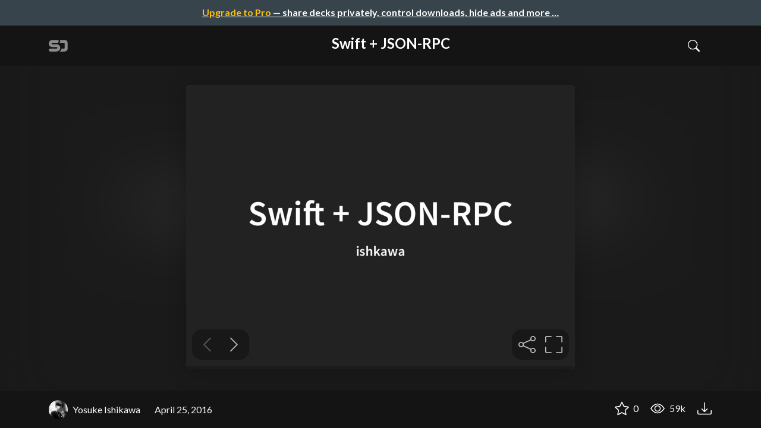

--- FILE ---
content_type: text/html; charset=utf-8
request_url: https://speakerdeck.com/ishkawa/swift-plus-json-rpc
body_size: 11950
content:
<!DOCTYPE html>
<html lang="en">
  <head>
    <meta charset="UTF-8">
    <title>Swift + JSON-RPC - Speaker Deck</title>
    <meta name="viewport" content="width=device-width, initial-scale=1, viewport-fit=cover">
<link rel="preconnect" href="https://fonts.googleapis.com/">
<link rel="preconnect" href="https://fonts.gstatic.com/" crossorigin>
<link rel="stylesheet" href="https://d1eu30co0ohy4w.cloudfront.net/assets/application-d37d4fe9d536b3445f2d7b0a2831b77c75991c901562cd4e9d252520149739bc.css" />
<link rel="stylesheet" href="https://fonts.googleapis.com/css?family=Lato:400,700|Roboto+Slab:700&display=swap">
<script src="https://d1eu30co0ohy4w.cloudfront.net/assets/js/application-3867cf77b24dbf782b67.js"></script>

<link rel="icon" type="image/png" href="https://d1eu30co0ohy4w.cloudfront.net/assets/favicon-bdd5839d46040a50edf189174e6f7aacc8abb3aaecd56a4711cf00d820883f47.png" />
<link rel="apple-touch-icon" type="image/png" href="https://d1eu30co0ohy4w.cloudfront.net/assets/favicon-bdd5839d46040a50edf189174e6f7aacc8abb3aaecd56a4711cf00d820883f47.png" />
<link rel="manifest" href="/manifest.json">
<link rel="sitemap" type="application/xml" title="Sitemap" href="/sitemap.xml">
<meta name="csrf-param" content="authenticity_token" />
<meta name="csrf-token" content="I3yBT0l4XwpdDq-78a_dPuLTwXgSZqNgjA_xHQNaFi4Y4X77YCcFxJwd4PPno_YubfGN7nV0mHXJZBlvrsiq3A" />
<script>(function(w,d,s,l,i){w[l]=w[l]||[];w[l].push({'gtm.start':new Date().getTime(),event:'gtm.js'});var f=d.getElementsByTagName(s)[0],j=d.createElement(s),dl=l!='dataLayer'?'&l='+l:'';j.async=true;j.src='https://www.googletagmanager.com/gtm.js?id='+i+dl;f.parentNode.insertBefore(j,f);})(window,document,'script','dataLayer','GTM-TSP938CX');</script>

      <link rel="stylesheet" href="https://d1eu30co0ohy4w.cloudfront.net/assets/player-7e966d6345abe78be365260efc8d6d7c55d76ff31db35727f941e3b04151da4d.css" />
  <script src="https://d1eu30co0ohy4w.cloudfront.net/assets/js/player-1557b9d03d43a5c7dec2.js"></script>
    <link rel="preload" href="https://files.speakerdeck.com/presentations/6d1e3fe5d48e46279f7f4a1b219c48c7/preview_slide_0.jpg?6190036" as="image">
  <link rel="alternate" type="application/json+oembed" href="https://speakerdeck.com/oembed.json?url=https%3A%2F%2Fspeakerdeck.com%2Fishkawa%2Fswift-plus-json-rpc" title="Swift + JSON-RPC">
  <meta property="og:url" content="https://speakerdeck.com/ishkawa/swift-plus-json-rpc">
  <meta property="og:site_name" content="Speaker Deck">
  <meta property="og:title" content="Swift + JSON-RPC">
  <meta property="og:description" name="description" content="">
  <meta property="og:type" content="website" />
  <meta property="og:author" content="Yosuke Ishikawa">
  <meta property="og:image" content="https://files.speakerdeck.com/presentations/6d1e3fe5d48e46279f7f4a1b219c48c7/slide_0.jpg?6190036">
  <meta name="robots" content="max-image-preview:large">
  <meta name="twitter:card" content="summary_large_image">
  <meta name="twitter:site" content="@speakerdeck">
  <meta name="twitter:creator" content="@speakerdeck">
  <meta name="twitter:title" content="Swift + JSON-RPC">
  <meta name="twitter:description" content="">
  <meta name="twitter:image:src" content="https://files.speakerdeck.com/presentations/6d1e3fe5d48e46279f7f4a1b219c48c7/slide_0.jpg?6190036">
  <link rel="canonical" href="https://speakerdeck.com/ishkawa/swift-plus-json-rpc" />
  <meta name="twitter:label1" content="Deck by" />
  <meta name="twitter:data1" content="Yosuke Ishikawa">
  <meta name="stats-owner_id" content="29804" />
  <meta name="stats-talk_id" content="338707" />
  <meta name="stats-view_type" content="talk" />

    
    <style>
    @media only screen and (min-width: 0px) and (min-height: 0px) { .ads-container > div { min-width:300px; min-height:250px; } }
    @media only screen and (min-width: 640px) and (min-height: 0px) { .ads-container > div { min-width:570px; min-height:90px; } }
    </style>
    <script type="text/javascript">
      (function(){
        var bsa_optimize=document.createElement('script');
        bsa_optimize.type='text/javascript';
        bsa_optimize.async=true;
        bsa_optimize.src='https://cdn4.buysellads.net/pub/speakerdeck.js?'+(new Date()-new Date()%600000);
        (document.getElementsByTagName('head')[0]||document.getElementsByTagName('body')[0]).appendChild(bsa_optimize);
      })();
    </script>
  </head>
  <body class="sd-app">
    
      <div class="alert alert-banner">
            <a class="d-block text-center text-white" href="/pro?utm_campaign=upgrade_to_pro&amp;utm_medium=web&amp;utm_source=talk_show">
      <span class="text-warning">Upgrade to Pro</span> &mdash; share decks privately, control downloads, hide ads and more &hellip;
</a>
      </div>
    <div class="sd-menu d-md-none">
  <div class="container sd-menu-fixed-container">
    <div class="sd-brand">
      <a class="sd-brand-logo" href="/">
        <img alt="Speaker Deck" width="32" height="20" src="https://d1eu30co0ohy4w.cloudfront.net/assets/mark-f4be6df1e05965cac9f98e664a6c35f5ffdd0207385d07464a9214d6cdf76082.svg" /> <span class="d-none d-xl-inline">Speaker Deck</span>
</a>
    </div>

      <nav class="sd-fixed-nav" aria-label="Primary">
        <div class="sd-nav-main js-toggle-container">
          <ul class="sd-nav-fixed-group nav toggle-flex-when-off">
            <li class="sd-nav-item nav-item d-none d-md-block m-0">
              <a class="sd-nav-link nav-link" href="/features">
                Features
</a>            </li>
              <li class="sd-nav-item nav-item d-none d-md-block m-0">
                <a class="sd-nav-link nav-link" href="/pro?utm_campaign=speakerdeck_pro&amp;utm_medium=web&amp;utm_source=nav_unauthenticated">
                  <span class="d-none d-md-inline">Speaker Deck</span>
                  <div class="badge badge-pro-prominent">PRO</div>
</a>              </li>
            <li class="sd-nav-item nav-item m-0">
              <a class="sd-nav-link nav-link" href="/signin">
                Sign in
</a>            </li>
            <li class="sd-nav-item nav-item m-0">
              <a class="btn btn-primary" href="/signup">
                Sign up for free
</a>            </li>
            <li class="sd-nav-item d-block d-md-none m-0">
              <button class="btn btn-link me-2 js-toggle-trigger" aria-label="Toggle Search">
                <svg class="icon icon-search "><use xlink:href="/icons/icons.svg?v=2025-12-28#icon-search"></use></svg>
              </button>
            </li>
            <li class="sd-nav-item nav-item d-none d-md-block">
                <form action="https://www.google.com/cse" id="cse-search-box" class="row">
    <input type="hidden" name="cx" value="010150859881542981030:hqhxyxpwtc4">
    <input type="hidden" name="ie" value="UTF-8">
    <label for="q" class="visually-hidden">Search</label>
    <div class="col"><input type="text" name="q" id="q" value="" placeholder="Search..." class="form-control search-input w-auto"></div>
    <div class="col p-0"><input type="submit" name="sa" value="Search" class="btn btn-outline-primary d-inline-block d-md-none d-lg-inline-block"></div>
  </form>

            </li>
          </ul>

          <ul class="sd-nav-fixed-group nav toggle-flex-when-on">
            <li class="sd-nav-item">
                <form action="https://www.google.com/cse" id="cse-search-box" class="row">
    <input type="hidden" name="cx" value="010150859881542981030:hqhxyxpwtc4">
    <input type="hidden" name="ie" value="UTF-8">
    <label for="q" class="visually-hidden">Search</label>
    <div class="col"><input type="text" name="q" id="q" value="" placeholder="Search..." class="form-control search-input w-auto"></div>
    <div class="col p-0"><input type="submit" name="sa" value="Search" class="btn btn-outline-primary d-inline-block d-md-none d-lg-inline-block"></div>
  </form>

            </li>
            <li class="sd-nav-item p-0">
              <button class="btn btn-link js-toggle-trigger">
                <svg class="icon icon-x "><use xlink:href="/icons/icons.svg?v=2025-12-28#icon-x"></use></svg>
              </button>
            </li>
          </ul>

        </div>
      </nav>
  </div>
</div>

    
    
    <div class="sd-main">
      



<div class="deck deck-with-banner">
  <div class="deck-background" style="background-image: url('https://files.speakerdeck.com/presentations/6d1e3fe5d48e46279f7f4a1b219c48c7/preview_slide_0.jpg?6190036')"></div>
  
  <div class="deck-header d-none d-md-block js-toggle-container">
    <div class="container d-flex align-items-center w-100">
      <div class="deck-header-logo py-3 me-5">
        <a class="sd-brand-logo" href="/">
          <img alt="Speaker Deck" width="32" height="21" src="https://d1eu30co0ohy4w.cloudfront.net/assets/mark-white-8d908558fe78e8efc8118c6fe9b9b1a9846b182c503bdc6902f97df4ddc9f3af.svg" />
</a>      </div>
      <div class="p-3 text-center toggle-block-when-off flex-fill">
        <h4 class="deck-header-title text-white text-truncate">




          Swift + JSON-RPC
        </h4>
      </div>
      <div class="d-flex justify-content-end align-items-center ms-auto">
        <div class="deck-header-user-nav toggle-block-when-on">
            <form action="https://www.google.com/cse" id="cse-search-box" class="row">
    <input type="hidden" name="cx" value="010150859881542981030:hqhxyxpwtc4">
    <input type="hidden" name="ie" value="UTF-8">
    <label for="q" class="visually-hidden">Search</label>
    <div class="col"><input type="text" name="q" id="q" value="" placeholder="Search..." class="form-control search-input w-auto"></div>
    <div class="col p-0"><input type="submit" name="sa" value="Search" class="btn btn-outline-primary d-inline-block d-md-none d-lg-inline-block"></div>
  </form>

        </div>
        <div class="deck-header-user-nav toggle-block-when-on">
          <button class="btn btn-link me-2 js-toggle-trigger text-white">
            <svg class="icon icon-x "><use xlink:href="/icons/icons.svg?v=2025-12-28#icon-x"></use></svg>
          </button>
        </div>
        <div class="deck-header-user-nav toggle-block-when-off">
          <button class="btn btn-link me-2 js-toggle-trigger text-white" aria-label="Toggle Search">
            <svg class="icon icon-search "><use xlink:href="/icons/icons.svg?v=2025-12-28#icon-search"></use></svg>
          </button>
        </div>
        <div class="deck-header-user-nav flex-grow-0 dropdown py-3">
          
        </div>
      </div>
    </div>
  </div>

  <div class="deck-embed js-deck-embed" style="aspect-ratio:1024/747;" data-ratio="1.3708165997322623" data-state="processed">
    <div class="speakerdeck-embed" data-title="false" data-skip-resize="true" data-id="6d1e3fe5d48e46279f7f4a1b219c48c7" data-name="Swift + JSON-RPC" data-ratio="1.3708165997322623" data-host="speakerdeck.com"></div>
</div>


  

  <div class="deck-meta">
    <div class="container">
      <div class="row align-items-center justify-content-between">
        <div class="col-md-auto col-12 py-3">
          <div class="row align-items-center justify-content-md-start">
            <a class="d-flex align-items-center font-weight-bold text-white col-auto" href="/ishkawa">
              <span class="me-2">
                <img width="47" height="47" class="avatar " loading="eager" alt="Avatar for Yosuke Ishikawa" src="https://secure.gravatar.com/avatar/8889da6a67db3667b0694d993c9a962c?s=47" />
              </span>
              <span>
                Yosuke Ishikawa
              </span>
</a>            
            <div class="col-auto deck-date">
              April 25, 2016
            </div>
            <div class="col-auto d-none d-md-block">
              
            </div>
          </div>
        </div>
        <div class="col-md-auto col-12 py-md-3 pb-3">
          <div class="row justify-content-between justify-content-md-start gap-2 gap-md-0">


            <div class="col-auto me-auto me-md-0 align-self-center">
            </div>
            <div class="row col-auto text-white font-weight-bold">
              <div class="col-auto pe-0 pe-lg-2 align-self-center"><div class="js-bookmark bookmark animated" data-talk-id="338707">
</div>
</div>

              <div class="col-auto pe-0 pe-lg-2 align-self-center"><div class="js-stargazer stargazer animated" data-talk-id="338707">
      <a class="font-weight-bold" title="Star Swift + JSON-RPC" href="/signin?return_to=%2Fishkawa%2Fswift-plus-json-rpc">
        <svg class="icon icon-star "><use xlink:href="/icons/icons.svg?v=2025-12-28#icon-star"></use></svg> 0
</a></div>
</div>

              <div class="col-auto pe-0 pe-lg-2 align-self-center" title="58,965 views"><svg class="icon icon-eye "><use xlink:href="/icons/icons.svg?v=2025-12-28#icon-eye"></use></svg> 59k</div>

                <div class="col-auto pe-0 pe-lg-2 align-self-center"><a title="Download PDF" class="text-white" href="https://files.speakerdeck.com/presentations/6d1e3fe5d48e46279f7f4a1b219c48c7/reveal.pdf"><svg class="icon icon-download "><use xlink:href="/icons/icons.svg?v=2025-12-28#icon-download"></use></svg></a></div>

            </div>
          </div>
        </div>
      </div>
    </div>
  </div>
</div>


<div class="ads-container"><div id="bsa-zone_1710255896577-0_123456"></div></div>

<div class="container py-md-5">
  <h1 class="mb-4 text-break">Swift + JSON-RPC</h1>
  <div class="row align-items-center td-none mb-4">
    <div class="col-md-auto col-12 me-md-auto mb-4 mb-md-0">
      <div class="row align-items-center">
        <div class="col-auto">
          <img width="128" height="128" class="avatar avatar-lg" loading="eager" alt="Avatar for Yosuke Ishikawa" src="https://secure.gravatar.com/avatar/8889da6a67db3667b0694d993c9a962c?s=128" />
        </div>
        <div class="col-auto ps-0">
          <h2 class="m-0 h4">
            <a class="text-dark" href="/ishkawa">Yosuke Ishikawa</a>
            
          </h2>
          <div class="text-muted">
              April 25, 2016
          </div>
        </div>
      </div>
    </div>
    <div class="col-md-auto col-12">
      <div class="btn-group btn-group-flex d-flex" role="group">
        
          <a href="https://x.com/intent/tweet?url=https://speakerdeck.com/ishkawa/swift-plus-json-rpc&text=Swift+%2B+JSON-RPC" class="btn btn-outline-primary w-100">
            <svg class="icon icon-twitter-x "><use xlink:href="/icons/icons.svg?v=2025-12-28#icon-twitter-x"></use></svg> Tweet
          </a>
          <button class="facebook-share btn btn-outline-primary w-100">
            <svg class="icon icon-facebook "><use xlink:href="/icons/icons.svg?v=2025-12-28#icon-facebook"></use></svg> Share
          </button>
      </div>
    </div>
  </div>

  <div class="ads-container"><div id="bsa-zone_1712565778570-2_123456"></div></div>
</div>



<div class="bg-lightest border-top">
  <div class="container py-md-4 py-3">


        <div class="row mb-4 align-items-center">
          <div class="col-12 col-lg-9 mb-3 mb-lg-0">
            <h2 class="m-0">More Decks by Yosuke Ishikawa</h2>
          </div>
          <div class="col-12 col-lg-3 text-lg-end">
            <a class="btn btn-outline-primary btn-break" href="/ishkawa">
              See All by Yosuke Ishikawa <svg class="icon icon-chevron-right "><use xlink:href="/icons/icons.svg?v=2025-12-28#icon-chevron-right"></use></svg>
</a>          </div>
        </div>
        <div class="row">
              <div class="col-12 col-md-6 col-lg-4 mb-5">
    <div class="card deck-preview" data-id="8873fe6b31734e3b8429c791dd714fe0" data-slide-count="31" data-cover-image="https://files.speakerdeck.com/presentations/8873fe6b31734e3b8429c791dd714fe0/preview_slide_0.jpg?35761337">
      <a class="deck-preview-link" href="/ishkawa/xiao-lu-de-nakai-fa-shou-duan-tosite-vrtwohuo-yong-suru" title="効率的な開発手段として VRTを活用する">
        <div class="deck-preview-image">
          <div class="content"></div>
          <div class="deck-preview-slide" style="background-image: url('https://files.speakerdeck.com/presentations/8873fe6b31734e3b8429c791dd714fe0/preview_slide_0.jpg?35761337');"></div>
          <div class="deck-preview-background" style="background-image: url('https://files.speakerdeck.com/presentations/8873fe6b31734e3b8429c791dd714fe0/preview_slide_0.jpg?35761337');"></div>
          <div class="deck-preview-slide deck-preview-scrub-slide"></div>
          <div class="deck-preview-background deck-preview-scrub-background"></div>
          <div class="deck-preview-scrubber"></div>
        </div>

        <div class="deck-title px-3 pt-3 text-truncate">
          効率的な開発手段として VRTを活用する
        </div>
      </a>
      <div class="deck-preview-meta d-flex px-2">
          <div class="text-truncate py-3 pe-2 me-auto py-3">
            <a href="/ishkawa" aria-label="Yosuke Ishikawa profile">
              <img width="24" height="24" class="avatar avatar-sm" loading="lazy" alt="Avatar for Yosuke Ishikawa" src="https://secure.gravatar.com/avatar/8889da6a67db3667b0694d993c9a962c?s=24" />
              ishkawa
            </a>
          </div>
          <div class="px-1 py-3">
          </div>
          <div class="px-2 py-3">
              <svg class="icon icon-star "><use xlink:href="/icons/icons.svg?v=2025-12-28#icon-star"></use></svg> 1
          </div>
          <div class="px-1 py-3">
            <span title="224 views"><svg class="icon icon-eye "><use xlink:href="/icons/icons.svg?v=2025-12-28#icon-eye"></use></svg> 220</span>
          </div>
      </div>
    </div>
  </div>

              <div class="col-12 col-md-6 col-lg-4 mb-5">
    <div class="card deck-preview" data-id="a8ad4fc1545a4cc884c49c827ea6249f" data-slide-count="31" data-cover-image="https://files.speakerdeck.com/presentations/a8ad4fc1545a4cc884c49c827ea6249f/preview_slide_0.jpg?34510297">
      <a class="deck-preview-link" href="/ishkawa/ahuriwoqi-dong-sesuniahuriwokai-fa-sitepin-zhi-tosheng-chan-xing-woshang-keru" title="アプリを起動せずにアプリを開発して品質と生産性を上げる">
        <div class="deck-preview-image">
          <div class="content"></div>
          <div class="deck-preview-slide" style="background-image: url('https://files.speakerdeck.com/presentations/a8ad4fc1545a4cc884c49c827ea6249f/preview_slide_0.jpg?34510297');"></div>
          <div class="deck-preview-background" style="background-image: url('https://files.speakerdeck.com/presentations/a8ad4fc1545a4cc884c49c827ea6249f/preview_slide_0.jpg?34510297');"></div>
          <div class="deck-preview-slide deck-preview-scrub-slide"></div>
          <div class="deck-preview-background deck-preview-scrub-background"></div>
          <div class="deck-preview-scrubber"></div>
        </div>

        <div class="deck-title px-3 pt-3 text-truncate">
          アプリを起動せずにアプリを開発して品質と生産性を上げる
        </div>
      </a>
      <div class="deck-preview-meta d-flex px-2">
          <div class="text-truncate py-3 pe-2 me-auto py-3">
            <a href="/ishkawa" aria-label="Yosuke Ishikawa profile">
              <img width="24" height="24" class="avatar avatar-sm" loading="lazy" alt="Avatar for Yosuke Ishikawa" src="https://secure.gravatar.com/avatar/8889da6a67db3667b0694d993c9a962c?s=24" />
              ishkawa
            </a>
          </div>
          <div class="px-1 py-3">
          </div>
          <div class="px-2 py-3">
              <svg class="icon icon-star "><use xlink:href="/icons/icons.svg?v=2025-12-28#icon-star"></use></svg> 0
          </div>
          <div class="px-1 py-3">
            <span title="4,419 views"><svg class="icon icon-eye "><use xlink:href="/icons/icons.svg?v=2025-12-28#icon-eye"></use></svg> 4.4k</span>
          </div>
      </div>
    </div>
  </div>

              <div class="col-12 col-md-6 col-lg-4 mb-5">
    <div class="card deck-preview" data-id="3f4f6c60779d4aebb4529a1eb002a413" data-slide-count="59" data-cover-image="https://files.speakerdeck.com/presentations/3f4f6c60779d4aebb4529a1eb002a413/preview_slide_0.jpg?11548942">
      <a class="deck-preview-link" href="/ishkawa/achieving-testability-in-presentation-layer" title="Achieving Testability in Presentation Layer">
        <div class="deck-preview-image">
          <div class="content"></div>
          <div class="deck-preview-slide" style="background-image: url('https://files.speakerdeck.com/presentations/3f4f6c60779d4aebb4529a1eb002a413/preview_slide_0.jpg?11548942');"></div>
          <div class="deck-preview-background" style="background-image: url('https://files.speakerdeck.com/presentations/3f4f6c60779d4aebb4529a1eb002a413/preview_slide_0.jpg?11548942');"></div>
          <div class="deck-preview-slide deck-preview-scrub-slide"></div>
          <div class="deck-preview-background deck-preview-scrub-background"></div>
          <div class="deck-preview-scrubber"></div>
        </div>

        <div class="deck-title px-3 pt-3 text-truncate">
          Achieving Testability in Presentation Layer
        </div>
      </a>
      <div class="deck-preview-meta d-flex px-2">
          <div class="text-truncate py-3 pe-2 me-auto py-3">
            <a href="/ishkawa" aria-label="Yosuke Ishikawa profile">
              <img width="24" height="24" class="avatar avatar-sm" loading="lazy" alt="Avatar for Yosuke Ishikawa" src="https://secure.gravatar.com/avatar/8889da6a67db3667b0694d993c9a962c?s=24" />
              ishkawa
            </a>
          </div>
          <div class="px-1 py-3">
          </div>
          <div class="px-2 py-3">
              <svg class="icon icon-star "><use xlink:href="/icons/icons.svg?v=2025-12-28#icon-star"></use></svg> 4
          </div>
          <div class="px-1 py-3">
            <span title="3,850 views"><svg class="icon icon-eye "><use xlink:href="/icons/icons.svg?v=2025-12-28#icon-eye"></use></svg> 3.9k</span>
          </div>
      </div>
    </div>
  </div>

              <div class="col-12 col-md-6 col-lg-4 mb-5">
    <div class="card deck-preview" data-id="c276d7d3d90a499c9877e3b8fa61f3ba" data-slide-count="38" data-cover-image="https://files.speakerdeck.com/presentations/c276d7d3d90a499c9877e3b8fa61f3ba/preview_slide_0.jpg?11461343">
      <a class="deck-preview-link" href="/ishkawa/introducing-wire-dependency-injection-by-code-generator" title="Introducing Wire: Dependency Injection by Code Generator">
        <div class="deck-preview-image">
          <div class="content"></div>
          <div class="deck-preview-slide" style="background-image: url('https://files.speakerdeck.com/presentations/c276d7d3d90a499c9877e3b8fa61f3ba/preview_slide_0.jpg?11461343');"></div>
          <div class="deck-preview-background" style="background-image: url('https://files.speakerdeck.com/presentations/c276d7d3d90a499c9877e3b8fa61f3ba/preview_slide_0.jpg?11461343');"></div>
          <div class="deck-preview-slide deck-preview-scrub-slide"></div>
          <div class="deck-preview-background deck-preview-scrub-background"></div>
          <div class="deck-preview-scrubber"></div>
        </div>

        <div class="deck-title px-3 pt-3 text-truncate">
          Introducing Wire: Dependency Injection by Code Generator
        </div>
      </a>
      <div class="deck-preview-meta d-flex px-2">
          <div class="text-truncate py-3 pe-2 me-auto py-3">
            <a href="/ishkawa" aria-label="Yosuke Ishikawa profile">
              <img width="24" height="24" class="avatar avatar-sm" loading="lazy" alt="Avatar for Yosuke Ishikawa" src="https://secure.gravatar.com/avatar/8889da6a67db3667b0694d993c9a962c?s=24" />
              ishkawa
            </a>
          </div>
          <div class="px-1 py-3">
          </div>
          <div class="px-2 py-3">
              <svg class="icon icon-star "><use xlink:href="/icons/icons.svg?v=2025-12-28#icon-star"></use></svg> 12
          </div>
          <div class="px-1 py-3">
            <span title="1,353 views"><svg class="icon icon-eye "><use xlink:href="/icons/icons.svg?v=2025-12-28#icon-eye"></use></svg> 1.4k</span>
          </div>
      </div>
    </div>
  </div>

              <div class="col-12 col-md-6 col-lg-4 mb-5">
    <div class="card deck-preview" data-id="72eec24556a74fcaa13fa374289acfe3" data-slide-count="57" data-cover-image="https://files.speakerdeck.com/presentations/72eec24556a74fcaa13fa374289acfe3/preview_slide_0.jpg?10667799">
      <a class="deck-preview-link" href="/ishkawa/declarative-uicollectionview" title="Declarative UICollectionView">
        <div class="deck-preview-image">
          <div class="content"></div>
          <div class="deck-preview-slide" style="background-image: url('https://files.speakerdeck.com/presentations/72eec24556a74fcaa13fa374289acfe3/preview_slide_0.jpg?10667799');"></div>
          <div class="deck-preview-background" style="background-image: url('https://files.speakerdeck.com/presentations/72eec24556a74fcaa13fa374289acfe3/preview_slide_0.jpg?10667799');"></div>
          <div class="deck-preview-slide deck-preview-scrub-slide"></div>
          <div class="deck-preview-background deck-preview-scrub-background"></div>
          <div class="deck-preview-scrubber"></div>
        </div>

        <div class="deck-title px-3 pt-3 text-truncate">
          Declarative UICollectionView
        </div>
      </a>
      <div class="deck-preview-meta d-flex px-2">
          <div class="text-truncate py-3 pe-2 me-auto py-3">
            <a href="/ishkawa" aria-label="Yosuke Ishikawa profile">
              <img width="24" height="24" class="avatar avatar-sm" loading="lazy" alt="Avatar for Yosuke Ishikawa" src="https://secure.gravatar.com/avatar/8889da6a67db3667b0694d993c9a962c?s=24" />
              ishkawa
            </a>
          </div>
          <div class="px-1 py-3">
          </div>
          <div class="px-2 py-3">
              <svg class="icon icon-star "><use xlink:href="/icons/icons.svg?v=2025-12-28#icon-star"></use></svg> 28
          </div>
          <div class="px-1 py-3">
            <span title="8,362 views"><svg class="icon icon-eye "><use xlink:href="/icons/icons.svg?v=2025-12-28#icon-eye"></use></svg> 8.4k</span>
          </div>
      </div>
    </div>
  </div>

              <div class="col-12 col-md-6 col-lg-4 mb-5">
    <div class="card deck-preview" data-id="bcdc9bc6032b44648447eca26f51605a" data-slide-count="31" data-cover-image="https://files.speakerdeck.com/presentations/bcdc9bc6032b44648447eca26f51605a/preview_slide_0.jpg?8683964">
      <a class="deck-preview-link" href="/ishkawa/nuxt-dot-jsgajie-geru-universal-vue-dot-js-applications-tohahe-zhe-ka" title="Nuxt.jsが掲げる&quot;Universal Vue.js Applications&quot;とは何者か">
        <div class="deck-preview-image">
          <div class="content"></div>
          <div class="deck-preview-slide" style="background-image: url('https://files.speakerdeck.com/presentations/bcdc9bc6032b44648447eca26f51605a/preview_slide_0.jpg?8683964');"></div>
          <div class="deck-preview-background" style="background-image: url('https://files.speakerdeck.com/presentations/bcdc9bc6032b44648447eca26f51605a/preview_slide_0.jpg?8683964');"></div>
          <div class="deck-preview-slide deck-preview-scrub-slide"></div>
          <div class="deck-preview-background deck-preview-scrub-background"></div>
          <div class="deck-preview-scrubber"></div>
        </div>

        <div class="deck-title px-3 pt-3 text-truncate">
          Nuxt.jsが掲げる&quot;Universal Vue.js Applications&quot;とは何者か
        </div>
      </a>
      <div class="deck-preview-meta d-flex px-2">
          <div class="text-truncate py-3 pe-2 me-auto py-3">
            <a href="/ishkawa" aria-label="Yosuke Ishikawa profile">
              <img width="24" height="24" class="avatar avatar-sm" loading="lazy" alt="Avatar for Yosuke Ishikawa" src="https://secure.gravatar.com/avatar/8889da6a67db3667b0694d993c9a962c?s=24" />
              ishkawa
            </a>
          </div>
          <div class="px-1 py-3">
          </div>
          <div class="px-2 py-3">
              <svg class="icon icon-star "><use xlink:href="/icons/icons.svg?v=2025-12-28#icon-star"></use></svg> 10
          </div>
          <div class="px-1 py-3">
            <span title="2,809 views"><svg class="icon icon-eye "><use xlink:href="/icons/icons.svg?v=2025-12-28#icon-eye"></use></svg> 2.8k</span>
          </div>
      </div>
    </div>
  </div>

              <div class="col-12 col-md-6 col-lg-4 mb-5">
    <div class="card deck-preview" data-id="d3dac9f4fcf9485d935b741587ce8e8e" data-slide-count="54" data-cover-image="https://files.speakerdeck.com/presentations/d3dac9f4fcf9485d935b741587ce8e8e/preview_slide_0.jpg?8577628">
      <a class="deck-preview-link" href="/ishkawa/static-dependency-injection-by-code-generation" title="Static Dependency Injection by Code Generation">
        <div class="deck-preview-image">
          <div class="content"></div>
          <div class="deck-preview-slide" style="background-image: url('https://files.speakerdeck.com/presentations/d3dac9f4fcf9485d935b741587ce8e8e/preview_slide_0.jpg?8577628');"></div>
          <div class="deck-preview-background" style="background-image: url('https://files.speakerdeck.com/presentations/d3dac9f4fcf9485d935b741587ce8e8e/preview_slide_0.jpg?8577628');"></div>
          <div class="deck-preview-slide deck-preview-scrub-slide"></div>
          <div class="deck-preview-background deck-preview-scrub-background"></div>
          <div class="deck-preview-scrubber"></div>
        </div>

        <div class="deck-title px-3 pt-3 text-truncate">
          Static Dependency Injection by Code Generation
        </div>
      </a>
      <div class="deck-preview-meta d-flex px-2">
          <div class="text-truncate py-3 pe-2 me-auto py-3">
            <a href="/ishkawa" aria-label="Yosuke Ishikawa profile">
              <img width="24" height="24" class="avatar avatar-sm" loading="lazy" alt="Avatar for Yosuke Ishikawa" src="https://secure.gravatar.com/avatar/8889da6a67db3667b0694d993c9a962c?s=24" />
              ishkawa
            </a>
          </div>
          <div class="px-1 py-3">
          </div>
          <div class="px-2 py-3">
              <svg class="icon icon-star "><use xlink:href="/icons/icons.svg?v=2025-12-28#icon-star"></use></svg> 15
          </div>
          <div class="px-1 py-3">
            <span title="6,641 views"><svg class="icon icon-eye "><use xlink:href="/icons/icons.svg?v=2025-12-28#icon-eye"></use></svg> 6.6k</span>
          </div>
      </div>
    </div>
  </div>

              <div class="col-12 col-md-6 col-lg-4 mb-5">
    <div class="card deck-preview" data-id="1896dba1b8ba4458a6f3647aeaea35b6" data-slide-count="69" data-cover-image="https://files.speakerdeck.com/presentations/1896dba1b8ba4458a6f3647aeaea35b6/preview_slide_0.jpg?7603977">
      <a class="deck-preview-link" href="/ishkawa/shi-jian-kuraiantosaidoswift" title="実践クライアントサイドSwift">
        <div class="deck-preview-image">
          <div class="content"></div>
          <div class="deck-preview-slide" style="background-image: url('https://files.speakerdeck.com/presentations/1896dba1b8ba4458a6f3647aeaea35b6/preview_slide_0.jpg?7603977');"></div>
          <div class="deck-preview-background" style="background-image: url('https://files.speakerdeck.com/presentations/1896dba1b8ba4458a6f3647aeaea35b6/preview_slide_0.jpg?7603977');"></div>
          <div class="deck-preview-slide deck-preview-scrub-slide"></div>
          <div class="deck-preview-background deck-preview-scrub-background"></div>
          <div class="deck-preview-scrubber"></div>
        </div>

        <div class="deck-title px-3 pt-3 text-truncate">
          実践クライアントサイドSwift
        </div>
      </a>
      <div class="deck-preview-meta d-flex px-2">
          <div class="text-truncate py-3 pe-2 me-auto py-3">
            <a href="/ishkawa" aria-label="Yosuke Ishikawa profile">
              <img width="24" height="24" class="avatar avatar-sm" loading="lazy" alt="Avatar for Yosuke Ishikawa" src="https://secure.gravatar.com/avatar/8889da6a67db3667b0694d993c9a962c?s=24" />
              ishkawa
            </a>
          </div>
          <div class="px-1 py-3">
          </div>
          <div class="px-2 py-3">
              <svg class="icon icon-star "><use xlink:href="/icons/icons.svg?v=2025-12-28#icon-star"></use></svg> 24
          </div>
          <div class="px-1 py-3">
            <span title="4,353 views"><svg class="icon icon-eye "><use xlink:href="/icons/icons.svg?v=2025-12-28#icon-eye"></use></svg> 4.4k</span>
          </div>
      </div>
    </div>
  </div>

              <div class="col-12 col-md-6 col-lg-4 mb-5">
    <div class="card deck-preview" data-id="1add5281358a4b9fa8ee9a2986ea7734" data-slide-count="35" data-cover-image="https://files.speakerdeck.com/presentations/1add5281358a4b9fa8ee9a2986ea7734/preview_slide_0.jpg?6767869">
      <a class="deck-preview-link" href="/ishkawa/json-rpc-on-apikit" title="JSON-RPC on APIKit">
        <div class="deck-preview-image">
          <div class="content"></div>
          <div class="deck-preview-slide" style="background-image: url('https://files.speakerdeck.com/presentations/1add5281358a4b9fa8ee9a2986ea7734/preview_slide_0.jpg?6767869');"></div>
          <div class="deck-preview-background" style="background-image: url('https://files.speakerdeck.com/presentations/1add5281358a4b9fa8ee9a2986ea7734/preview_slide_0.jpg?6767869');"></div>
          <div class="deck-preview-slide deck-preview-scrub-slide"></div>
          <div class="deck-preview-background deck-preview-scrub-background"></div>
          <div class="deck-preview-scrubber"></div>
        </div>

        <div class="deck-title px-3 pt-3 text-truncate">
          JSON-RPC on APIKit
        </div>
      </a>
      <div class="deck-preview-meta d-flex px-2">
          <div class="text-truncate py-3 pe-2 me-auto py-3">
            <a href="/ishkawa" aria-label="Yosuke Ishikawa profile">
              <img width="24" height="24" class="avatar avatar-sm" loading="lazy" alt="Avatar for Yosuke Ishikawa" src="https://secure.gravatar.com/avatar/8889da6a67db3667b0694d993c9a962c?s=24" />
              ishkawa
            </a>
          </div>
          <div class="px-1 py-3">
          </div>
          <div class="px-2 py-3">
              <svg class="icon icon-star "><use xlink:href="/icons/icons.svg?v=2025-12-28#icon-star"></use></svg> 5
          </div>
          <div class="px-1 py-3">
            <span title="64,578 views"><svg class="icon icon-eye "><use xlink:href="/icons/icons.svg?v=2025-12-28#icon-eye"></use></svg> 65k</span>
          </div>
      </div>
    </div>
  </div>

        </div>


        <div class="row mb-4 align-items-center">
          <div class="col-12 col-lg-9 mb-3 mb-lg-0">
            <h2 class="m-0">Featured</h2>
          </div>
          <div class="col-12 col-lg-3 text-lg-end">
            <a class="btn btn-outline-primary" href="/p/featured">
              See All Featured <svg class="icon icon-chevron-right "><use xlink:href="/icons/icons.svg?v=2025-12-28#icon-chevron-right"></use></svg>
</a>          </div>
        </div>
        <div class="row">
              <div class="col-12 col-md-6 col-lg-4 mb-5">
    <div class="card deck-preview" data-id="b19195a524fb4e3ca3ca190445e68e88" data-slide-count="56" data-cover-image="https://files.speakerdeck.com/presentations/b19195a524fb4e3ca3ca190445e68e88/preview_slide_0.jpg?34522117">
      <a class="deck-preview-link" href="/baasie/effective-software-design-the-role-of-men-in-debugging-patriarchy-in-it-at-voxxed-days-ams" title="Effective software design: The role of men in debugging patriarchy in IT @ Voxxed Days AMS">
        <div class="deck-preview-image">
          <div class="content"></div>
          <div class="deck-preview-slide" style="background-image: url('https://files.speakerdeck.com/presentations/b19195a524fb4e3ca3ca190445e68e88/preview_slide_0.jpg?34522117');"></div>
          <div class="deck-preview-background" style="background-image: url('https://files.speakerdeck.com/presentations/b19195a524fb4e3ca3ca190445e68e88/preview_slide_0.jpg?34522117');"></div>
          <div class="deck-preview-slide deck-preview-scrub-slide"></div>
          <div class="deck-preview-background deck-preview-scrub-background"></div>
          <div class="deck-preview-scrubber"></div>
        </div>

        <div class="deck-title px-3 pt-3 text-truncate">
          Effective software design: The role of men in debugging patriarchy in IT @ Voxxed Days AMS
        </div>
      </a>
      <div class="deck-preview-meta d-flex px-2">
          <div class="text-truncate py-3 pe-2 me-auto py-3">
            <a href="/baasie" aria-label="Kenny Baas-Schwegler profile">
              <img width="24" height="24" class="avatar avatar-sm" loading="lazy" alt="Avatar for Kenny Baas-Schwegler" src="https://speakerdeck.com/rails/active_storage/representations/redirect/eyJfcmFpbHMiOnsiZGF0YSI6MjUwMDA5LCJwdXIiOiJibG9iX2lkIn19--11a66eb48413d60f9ccb6c1e12df4a3d45b184fe/eyJfcmFpbHMiOnsiZGF0YSI6eyJmb3JtYXQiOiJqcGciLCJyZXNpemVfdG9fZmlsbCI6WzI0LDI0XX0sInB1ciI6InZhcmlhdGlvbiJ9fQ==--dcc78b2290da0fc746e1bfe817edcd08056147b6/kenny_small_round.jpg" />
              baasie
            </a>
          </div>
          <div class="px-1 py-3">
          </div>
          <div class="px-2 py-3">
              <svg class="icon icon-star "><use xlink:href="/icons/icons.svg?v=2025-12-28#icon-star"></use></svg> 0
          </div>
          <div class="px-1 py-3">
            <span title="203 views"><svg class="icon icon-eye "><use xlink:href="/icons/icons.svg?v=2025-12-28#icon-eye"></use></svg> 200</span>
          </div>
      </div>
    </div>
  </div>

              <div class="col-12 col-md-6 col-lg-4 mb-5">
    <div class="card deck-preview" data-id="171398012a454a2487b628bb29de014c" data-slide-count="118" data-cover-image="https://files.speakerdeck.com/presentations/171398012a454a2487b628bb29de014c/preview_slide_0.jpg?22249872">
      <a class="deck-preview-link" href="/thekraken/into-the-great-unknown-mozcon" title="Into the Great Unknown - MozCon">
        <div class="deck-preview-image">
          <div class="content"></div>
          <div class="deck-preview-slide" style="background-image: url('https://files.speakerdeck.com/presentations/171398012a454a2487b628bb29de014c/preview_slide_0.jpg?22249872');"></div>
          <div class="deck-preview-background" style="background-image: url('https://files.speakerdeck.com/presentations/171398012a454a2487b628bb29de014c/preview_slide_0.jpg?22249872');"></div>
          <div class="deck-preview-slide deck-preview-scrub-slide"></div>
          <div class="deck-preview-background deck-preview-scrub-background"></div>
          <div class="deck-preview-scrubber"></div>
        </div>

        <div class="deck-title px-3 pt-3 text-truncate">
          Into the Great Unknown - MozCon
        </div>
      </a>
      <div class="deck-preview-meta d-flex px-2">
          <div class="text-truncate py-3 pe-2 me-auto py-3">
            <a href="/thekraken" aria-label="Noah Learner profile">
              <img width="24" height="24" class="avatar avatar-sm" loading="lazy" alt="Avatar for Noah Learner" src="https://speakerdeck.com/rails/active_storage/representations/redirect/eyJfcmFpbHMiOnsiZGF0YSI6MTQ2MTAyLCJwdXIiOiJibG9iX2lkIn19--00ef9d097f9c3f99abcc76113c2bb9648f33a0e8/eyJfcmFpbHMiOnsiZGF0YSI6eyJmb3JtYXQiOiJqcGVnIiwicmVzaXplX3RvX2ZpbGwiOlsyNCwyNF19LCJwdXIiOiJ2YXJpYXRpb24ifX0=--b48c0a77ba540dff89d4e01c944dfca4119c9e28/noah.jpeg" />
              thekraken
            </a>
          </div>
          <div class="px-1 py-3">
          </div>
          <div class="px-2 py-3">
              <svg class="icon icon-star "><use xlink:href="/icons/icons.svg?v=2025-12-28#icon-star"></use></svg> 40
          </div>
          <div class="px-1 py-3">
            <span title="2,224 views"><svg class="icon icon-eye "><use xlink:href="/icons/icons.svg?v=2025-12-28#icon-eye"></use></svg> 2.2k</span>
          </div>
      </div>
    </div>
  </div>

              <div class="col-12 col-md-6 col-lg-4 mb-5">
    <div class="card deck-preview" data-id="821cb3e532ab4945a31189f9e150055e" data-slide-count="30" data-cover-image="https://files.speakerdeck.com/presentations/821cb3e532ab4945a31189f9e150055e/preview_slide_0.jpg?34940261">
      <a class="deck-preview-link" href="/mfonobong/prompt-engineering-for-job-search" title="Prompt Engineering for Job Search">
        <div class="deck-preview-image">
          <div class="content"></div>
          <div class="deck-preview-slide" style="background-image: url('https://files.speakerdeck.com/presentations/821cb3e532ab4945a31189f9e150055e/preview_slide_0.jpg?34940261');"></div>
          <div class="deck-preview-background" style="background-image: url('https://files.speakerdeck.com/presentations/821cb3e532ab4945a31189f9e150055e/preview_slide_0.jpg?34940261');"></div>
          <div class="deck-preview-slide deck-preview-scrub-slide"></div>
          <div class="deck-preview-background deck-preview-scrub-background"></div>
          <div class="deck-preview-scrubber"></div>
        </div>

        <div class="deck-title px-3 pt-3 text-truncate">
          Prompt Engineering for Job Search
        </div>
      </a>
      <div class="deck-preview-meta d-flex px-2">
          <div class="text-truncate py-3 pe-2 me-auto py-3">
            <a href="/mfonobong" aria-label="Mfonobong Umondia profile">
              <img width="24" height="24" class="avatar avatar-sm" loading="lazy" alt="Avatar for Mfonobong Umondia" src="https://speakerdeck.com/rails/active_storage/representations/redirect/eyJfcmFpbHMiOnsiZGF0YSI6NTMyMTI1LCJwdXIiOiJibG9iX2lkIn19--df6d0c34578c01971d87278a1e56dffcc4169c96/eyJfcmFpbHMiOnsiZGF0YSI6eyJmb3JtYXQiOiJqcGciLCJyZXNpemVfdG9fZmlsbCI6WzI0LDI0XX0sInB1ciI6InZhcmlhdGlvbiJ9fQ==--dcc78b2290da0fc746e1bfe817edcd08056147b6/Bella.jpg" />
              mfonobong
            </a>
          </div>
          <div class="px-1 py-3">
          </div>
          <div class="px-2 py-3">
              <svg class="icon icon-star "><use xlink:href="/icons/icons.svg?v=2025-12-28#icon-star"></use></svg> 0
          </div>
          <div class="px-1 py-3">
            <span title="146 views"><svg class="icon icon-eye "><use xlink:href="/icons/icons.svg?v=2025-12-28#icon-eye"></use></svg> 150</span>
          </div>
      </div>
    </div>
  </div>

              <div class="col-12 col-md-6 col-lg-4 mb-5">
    <div class="card deck-preview" data-id="4fbce3314ff11c001f021933" data-slide-count="130" data-cover-image="https://files.speakerdeck.com/presentations/4fbce3314ff11c001f021933/preview_slide_0.jpg?75749">
      <a class="deck-preview-link" href="/bkeepers/why-our-code-smells" title="Why Our Code Smells">
        <div class="deck-preview-image">
          <div class="content"></div>
          <div class="deck-preview-slide" style="background-image: url('https://files.speakerdeck.com/presentations/4fbce3314ff11c001f021933/preview_slide_0.jpg?75749');"></div>
          <div class="deck-preview-background" style="background-image: url('https://files.speakerdeck.com/presentations/4fbce3314ff11c001f021933/preview_slide_0.jpg?75749');"></div>
          <div class="deck-preview-slide deck-preview-scrub-slide"></div>
          <div class="deck-preview-background deck-preview-scrub-background"></div>
          <div class="deck-preview-scrubber"></div>
        </div>

        <div class="deck-title px-3 pt-3 text-truncate">
          Why Our Code Smells
        </div>
      </a>
      <div class="deck-preview-meta d-flex px-2">
          <div class="text-truncate py-3 pe-2 me-auto py-3">
            <a href="/bkeepers" aria-label="Brandon Keepers profile">
              <img width="24" height="24" class="avatar avatar-sm" loading="lazy" alt="Avatar for Brandon Keepers" src="https://secure.gravatar.com/avatar/20bfe76b3d6105641f879fe45cfc9272?s=24" />
              bkeepers
            </a>
              <div class="ms-1 d-inline">  <span class="badge badge-pro "><a href="/pro?utm_campaign=PRO&utm_medium=web&utm_source=user_pro_badge">PRO</a></span>
</div>
          </div>
          <div class="px-1 py-3">
          </div>
          <div class="px-2 py-3">
              <svg class="icon icon-star "><use xlink:href="/icons/icons.svg?v=2025-12-28#icon-star"></use></svg> 340
          </div>
          <div class="px-1 py-3">
            <span title="57,540 views"><svg class="icon icon-eye "><use xlink:href="/icons/icons.svg?v=2025-12-28#icon-eye"></use></svg> 58k</span>
          </div>
      </div>
    </div>
  </div>

              <div class="col-12 col-md-6 col-lg-4 mb-5">
    <div class="card deck-preview" data-id="76d77bdb2b14456a935eaee72a7d2af8" data-slide-count="40" data-cover-image="https://files.speakerdeck.com/presentations/76d77bdb2b14456a935eaee72a7d2af8/preview_slide_0.jpg?32323141">
      <a class="deck-preview-link" href="/bluesmoon/measuring-and-analyzing-core-web-vitals" title="Measuring &amp; Analyzing Core Web Vitals">
        <div class="deck-preview-image">
          <div class="content"></div>
          <div class="deck-preview-slide" style="background-image: url('https://files.speakerdeck.com/presentations/76d77bdb2b14456a935eaee72a7d2af8/preview_slide_0.jpg?32323141');"></div>
          <div class="deck-preview-background" style="background-image: url('https://files.speakerdeck.com/presentations/76d77bdb2b14456a935eaee72a7d2af8/preview_slide_0.jpg?32323141');"></div>
          <div class="deck-preview-slide deck-preview-scrub-slide"></div>
          <div class="deck-preview-background deck-preview-scrub-background"></div>
          <div class="deck-preview-scrubber"></div>
        </div>

        <div class="deck-title px-3 pt-3 text-truncate">
          Measuring &amp; Analyzing Core Web Vitals
        </div>
      </a>
      <div class="deck-preview-meta d-flex px-2">
          <div class="text-truncate py-3 pe-2 me-auto py-3">
            <a href="/bluesmoon" aria-label="Philip Tellis profile">
              <img width="24" height="24" class="avatar avatar-sm" loading="lazy" alt="Avatar for Philip Tellis" src="https://secure.gravatar.com/avatar/3de01a0c1a9c0e55efc6ecfa72b4eab3?s=24" />
              bluesmoon
            </a>
          </div>
          <div class="px-1 py-3">
          </div>
          <div class="px-2 py-3">
              <svg class="icon icon-star "><use xlink:href="/icons/icons.svg?v=2025-12-28#icon-star"></use></svg> 9
          </div>
          <div class="px-1 py-3">
            <span title="737 views"><svg class="icon icon-eye "><use xlink:href="/icons/icons.svg?v=2025-12-28#icon-eye"></use></svg> 740</span>
          </div>
      </div>
    </div>
  </div>

              <div class="col-12 col-md-6 col-lg-4 mb-5">
    <div class="card deck-preview" data-id="9fe8ec40876301317a0d4eb1fffb7582" data-slide-count="25" data-cover-image="https://files.speakerdeck.com/presentations/9fe8ec40876301317a0d4eb1fffb7582/preview_slide_0.jpg?2686223">
      <a class="deck-preview-link" href="/pauljervisheath/a-designer-walks-into-a-library-dot-dot-dot" title="A designer walks into a library…">
        <div class="deck-preview-image">
          <div class="content"></div>
          <div class="deck-preview-slide" style="background-image: url('https://files.speakerdeck.com/presentations/9fe8ec40876301317a0d4eb1fffb7582/preview_slide_0.jpg?2686223');"></div>
          <div class="deck-preview-background" style="background-image: url('https://files.speakerdeck.com/presentations/9fe8ec40876301317a0d4eb1fffb7582/preview_slide_0.jpg?2686223');"></div>
          <div class="deck-preview-slide deck-preview-scrub-slide"></div>
          <div class="deck-preview-background deck-preview-scrub-background"></div>
          <div class="deck-preview-scrubber"></div>
        </div>

        <div class="deck-title px-3 pt-3 text-truncate">
          A designer walks into a library…
        </div>
      </a>
      <div class="deck-preview-meta d-flex px-2">
          <div class="text-truncate py-3 pe-2 me-auto py-3">
            <a href="/pauljervisheath" aria-label="Paul Jervis Heath profile">
              <img width="24" height="24" class="avatar avatar-sm" loading="lazy" alt="Avatar for Paul Jervis Heath" src="https://secure.gravatar.com/avatar/15f2b8221f247985a27a627d2ece72f0?s=24" />
              pauljervisheath
            </a>
          </div>
          <div class="px-1 py-3">
          </div>
          <div class="px-2 py-3">
              <svg class="icon icon-star "><use xlink:href="/icons/icons.svg?v=2025-12-28#icon-star"></use></svg> 210
          </div>
          <div class="px-1 py-3">
            <span title="24,298 views"><svg class="icon icon-eye "><use xlink:href="/icons/icons.svg?v=2025-12-28#icon-eye"></use></svg> 24k</span>
          </div>
      </div>
    </div>
  </div>

              <div class="col-12 col-md-6 col-lg-4 mb-5">
    <div class="card deck-preview" data-id="08d0e577c78d4061910f9e58a5df70e6" data-slide-count="30" data-cover-image="https://files.speakerdeck.com/presentations/08d0e577c78d4061910f9e58a5df70e6/preview_slide_0.jpg?30871709">
      <a class="deck-preview-link" href="/cassininazir/leveraging-curiosity-to-care-for-an-aging-population" title="Leveraging Curiosity to Care for An Aging Population">
        <div class="deck-preview-image">
          <div class="content"></div>
          <div class="deck-preview-slide" style="background-image: url('https://files.speakerdeck.com/presentations/08d0e577c78d4061910f9e58a5df70e6/preview_slide_0.jpg?30871709');"></div>
          <div class="deck-preview-background" style="background-image: url('https://files.speakerdeck.com/presentations/08d0e577c78d4061910f9e58a5df70e6/preview_slide_0.jpg?30871709');"></div>
          <div class="deck-preview-slide deck-preview-scrub-slide"></div>
          <div class="deck-preview-background deck-preview-scrub-background"></div>
          <div class="deck-preview-scrubber"></div>
        </div>

        <div class="deck-title px-3 pt-3 text-truncate">
          Leveraging Curiosity to Care for An Aging Population
        </div>
      </a>
      <div class="deck-preview-meta d-flex px-2">
          <div class="text-truncate py-3 pe-2 me-auto py-3">
            <a href="/cassininazir" aria-label="Cassini Nazir profile">
              <img width="24" height="24" class="avatar avatar-sm" loading="lazy" alt="Avatar for Cassini Nazir" src="https://secure.gravatar.com/avatar/4631d364d59bd9d045acf046a0ce1cfe?s=24" />
              cassininazir
            </a>
          </div>
          <div class="px-1 py-3">
          </div>
          <div class="px-2 py-3">
              <svg class="icon icon-star "><use xlink:href="/icons/icons.svg?v=2025-12-28#icon-star"></use></svg> 1
          </div>
          <div class="px-1 py-3">
            <span title="149 views"><svg class="icon icon-eye "><use xlink:href="/icons/icons.svg?v=2025-12-28#icon-eye"></use></svg> 150</span>
          </div>
      </div>
    </div>
  </div>

              <div class="col-12 col-md-6 col-lg-4 mb-5">
    <div class="card deck-preview" data-id="e208d25013bc0131a7b60a093a6146b1" data-slide-count="30" data-cover-image="https://files.speakerdeck.com/presentations/e208d25013bc0131a7b60a093a6146b1/preview_slide_0.jpg?2089921">
      <a class="deck-preview-link" href="/nonsquared/how-stylight-went-responsive" title="How STYLIGHT went responsive">
        <div class="deck-preview-image">
          <div class="content"></div>
          <div class="deck-preview-slide" style="background-image: url('https://files.speakerdeck.com/presentations/e208d25013bc0131a7b60a093a6146b1/preview_slide_0.jpg?2089921');"></div>
          <div class="deck-preview-background" style="background-image: url('https://files.speakerdeck.com/presentations/e208d25013bc0131a7b60a093a6146b1/preview_slide_0.jpg?2089921');"></div>
          <div class="deck-preview-slide deck-preview-scrub-slide"></div>
          <div class="deck-preview-background deck-preview-scrub-background"></div>
          <div class="deck-preview-scrubber"></div>
        </div>

        <div class="deck-title px-3 pt-3 text-truncate">
          How STYLIGHT went responsive
        </div>
      </a>
      <div class="deck-preview-meta d-flex px-2">
          <div class="text-truncate py-3 pe-2 me-auto py-3">
            <a href="/nonsquared" aria-label="nonsquared profile">
              <img width="24" height="24" class="avatar avatar-sm" loading="lazy" alt="Avatar for nonsquared" src="https://secure.gravatar.com/avatar/f716e5f737fcfb03f2cf8d1a184f1dbe?s=24" />
              nonsquared
            </a>
          </div>
          <div class="px-1 py-3">
          </div>
          <div class="px-2 py-3">
              <svg class="icon icon-star "><use xlink:href="/icons/icons.svg?v=2025-12-28#icon-star"></use></svg> 100
          </div>
          <div class="px-1 py-3">
            <span title="5,984 views"><svg class="icon icon-eye "><use xlink:href="/icons/icons.svg?v=2025-12-28#icon-eye"></use></svg> 6k</span>
          </div>
      </div>
    </div>
  </div>

              <div class="col-12 col-md-6 col-lg-4 mb-5">
    <div class="card deck-preview" data-id="ceb092e5ff3443bd93123fbf5e5ba78f" data-slide-count="21" data-cover-image="https://files.speakerdeck.com/presentations/ceb092e5ff3443bd93123fbf5e5ba78f/preview_slide_0.jpg?32760470">
      <a class="deck-preview-link" href="/rasagy/from-p-to-pie-charts" title="From π to Pie charts">
        <div class="deck-preview-image">
          <div class="content"></div>
          <div class="deck-preview-slide" style="background-image: url('https://files.speakerdeck.com/presentations/ceb092e5ff3443bd93123fbf5e5ba78f/preview_slide_0.jpg?32760470');"></div>
          <div class="deck-preview-background" style="background-image: url('https://files.speakerdeck.com/presentations/ceb092e5ff3443bd93123fbf5e5ba78f/preview_slide_0.jpg?32760470');"></div>
          <div class="deck-preview-slide deck-preview-scrub-slide"></div>
          <div class="deck-preview-background deck-preview-scrub-background"></div>
          <div class="deck-preview-scrubber"></div>
        </div>

        <div class="deck-title px-3 pt-3 text-truncate">
          From π to Pie charts
        </div>
      </a>
      <div class="deck-preview-meta d-flex px-2">
          <div class="text-truncate py-3 pe-2 me-auto py-3">
            <a href="/rasagy" aria-label="Rasagy Sharma profile">
              <img width="24" height="24" class="avatar avatar-sm" loading="lazy" alt="Avatar for Rasagy Sharma" src="https://secure.gravatar.com/avatar/fb35b29dfdf70000bb09777b531db5dc?s=24" />
              rasagy
            </a>
          </div>
          <div class="px-1 py-3">
          </div>
          <div class="px-2 py-3">
              <svg class="icon icon-star "><use xlink:href="/icons/icons.svg?v=2025-12-28#icon-star"></use></svg> 0
          </div>
          <div class="px-1 py-3">
            <span title="116 views"><svg class="icon icon-eye "><use xlink:href="/icons/icons.svg?v=2025-12-28#icon-eye"></use></svg> 120</span>
          </div>
      </div>
    </div>
  </div>

              <div class="col-12 col-md-6 col-lg-4 mb-5">
    <div class="card deck-preview" data-id="5d49d3f3c2d3447daf2df5807146e543" data-slide-count="45" data-cover-image="https://files.speakerdeck.com/presentations/5d49d3f3c2d3447daf2df5807146e543/preview_slide_0.jpg?37128913">
      <a class="deck-preview-link" href="/charlesmeaden/lessons-learnt-from-crawling-1000-plus-websites" title="Lessons Learnt from Crawling 1000+ Websites">
        <div class="deck-preview-image">
          <div class="content"></div>
          <div class="deck-preview-slide" style="background-image: url('https://files.speakerdeck.com/presentations/5d49d3f3c2d3447daf2df5807146e543/preview_slide_0.jpg?37128913');"></div>
          <div class="deck-preview-background" style="background-image: url('https://files.speakerdeck.com/presentations/5d49d3f3c2d3447daf2df5807146e543/preview_slide_0.jpg?37128913');"></div>
          <div class="deck-preview-slide deck-preview-scrub-slide"></div>
          <div class="deck-preview-background deck-preview-scrub-background"></div>
          <div class="deck-preview-scrubber"></div>
        </div>

        <div class="deck-title px-3 pt-3 text-truncate">
          Lessons Learnt from Crawling 1000+ Websites
        </div>
      </a>
      <div class="deck-preview-meta d-flex px-2">
          <div class="text-truncate py-3 pe-2 me-auto py-3">
            <a href="/charlesmeaden" aria-label="Charles Meaden profile">
              <img width="24" height="24" class="avatar avatar-sm" loading="lazy" alt="Avatar for Charles Meaden" src="https://secure.gravatar.com/avatar/ce0e73fa718d3c8e32bf992761c1968e?s=24" />
              charlesmeaden
            </a>
              <div class="ms-1 d-inline">  <span class="badge badge-pro "><a href="/pro?utm_campaign=PRO&utm_medium=web&utm_source=user_pro_badge">PRO</a></span>
</div>
          </div>
          <div class="px-1 py-3">
          </div>
          <div class="px-2 py-3">
              <svg class="icon icon-star "><use xlink:href="/icons/icons.svg?v=2025-12-28#icon-star"></use></svg> 1
          </div>
          <div class="px-1 py-3">
            <span title="1,037 views"><svg class="icon icon-eye "><use xlink:href="/icons/icons.svg?v=2025-12-28#icon-eye"></use></svg> 1k</span>
          </div>
      </div>
    </div>
  </div>

              <div class="col-12 col-md-6 col-lg-4 mb-5">
    <div class="card deck-preview" data-id="4e6a452f4932a400010002c0" data-slide-count="79" data-cover-image="https://files.speakerdeck.com/presentations/4e6a452f4932a400010002c0/preview_slide_0.jpg?530952">
      <a class="deck-preview-link" href="/garrettdimon/bootstrapping-a-software-product" title="Bootstrapping a Software Product">
        <div class="deck-preview-image">
          <div class="content"></div>
          <div class="deck-preview-slide" style="background-image: url('https://files.speakerdeck.com/presentations/4e6a452f4932a400010002c0/preview_slide_0.jpg?530952');"></div>
          <div class="deck-preview-background" style="background-image: url('https://files.speakerdeck.com/presentations/4e6a452f4932a400010002c0/preview_slide_0.jpg?530952');"></div>
          <div class="deck-preview-slide deck-preview-scrub-slide"></div>
          <div class="deck-preview-background deck-preview-scrub-background"></div>
          <div class="deck-preview-scrubber"></div>
        </div>

        <div class="deck-title px-3 pt-3 text-truncate">
          Bootstrapping a Software Product
        </div>
      </a>
      <div class="deck-preview-meta d-flex px-2">
          <div class="text-truncate py-3 pe-2 me-auto py-3">
            <a href="/garrettdimon" aria-label="Garrett Dimon profile">
              <img width="24" height="24" class="avatar avatar-sm" loading="lazy" alt="Avatar for Garrett Dimon" src="https://secure.gravatar.com/avatar/a9179349dd2bdc67f377719f56d85656?s=24" />
              garrettdimon
            </a>
              <div class="ms-1 d-inline">  <span class="badge badge-pro "><a href="/pro?utm_campaign=PRO&utm_medium=web&utm_source=user_pro_badge">PRO</a></span>
</div>
          </div>
          <div class="px-1 py-3">
          </div>
          <div class="px-2 py-3">
              <svg class="icon icon-star "><use xlink:href="/icons/icons.svg?v=2025-12-28#icon-star"></use></svg> 307
          </div>
          <div class="px-1 py-3">
            <span title="115,112 views"><svg class="icon icon-eye "><use xlink:href="/icons/icons.svg?v=2025-12-28#icon-eye"></use></svg> 120k</span>
          </div>
      </div>
    </div>
  </div>

              <div class="col-12 col-md-6 col-lg-4 mb-5">
    <div class="card deck-preview" data-id="52f5b53039584e21a7f1f25cdee5e378" data-slide-count="24" data-cover-image="https://files.speakerdeck.com/presentations/52f5b53039584e21a7f1f25cdee5e378/preview_slide_0.jpg?36199980">
      <a class="deck-preview-link" href="/akademiya2063/16th-malabo-montpellier-forum-presentation" title="16th Malabo Montpellier Forum Presentation">
        <div class="deck-preview-image">
          <div class="content"></div>
          <div class="deck-preview-slide" style="background-image: url('https://files.speakerdeck.com/presentations/52f5b53039584e21a7f1f25cdee5e378/preview_slide_0.jpg?36199980');"></div>
          <div class="deck-preview-background" style="background-image: url('https://files.speakerdeck.com/presentations/52f5b53039584e21a7f1f25cdee5e378/preview_slide_0.jpg?36199980');"></div>
          <div class="deck-preview-slide deck-preview-scrub-slide"></div>
          <div class="deck-preview-background deck-preview-scrub-background"></div>
          <div class="deck-preview-scrubber"></div>
        </div>

        <div class="deck-title px-3 pt-3 text-truncate">
          16th Malabo Montpellier Forum Presentation
        </div>
      </a>
      <div class="deck-preview-meta d-flex px-2">
          <div class="text-truncate py-3 pe-2 me-auto py-3">
            <a href="/akademiya2063" aria-label="AKADEMIYA2063 profile">
              <img width="24" height="24" class="avatar avatar-sm" loading="lazy" alt="Avatar for AKADEMIYA2063" src="https://speakerdeck.com/rails/active_storage/representations/redirect/eyJfcmFpbHMiOnsiZGF0YSI6Njk1ODQsInB1ciI6ImJsb2JfaWQifX0=--d64b39778db0158d5065902ffb01064cd8d9cc5c/eyJfcmFpbHMiOnsiZGF0YSI6eyJmb3JtYXQiOiJwbmciLCJyZXNpemVfdG9fZmlsbCI6WzI0LDI0XX0sInB1ciI6InZhcmlhdGlvbiJ9fQ==--924ecf2834d46e1be7416cc0ef8ce19d4bbdebbf/AKADEMIYA2063%20Logo%20Plain.png" />
              akademiya2063
            </a>
              <div class="ms-1 d-inline">  <span class="badge badge-pro "><a href="/pro?utm_campaign=PRO&utm_medium=web&utm_source=user_pro_badge">PRO</a></span>
</div>
          </div>
          <div class="px-1 py-3">
          </div>
          <div class="px-2 py-3">
              <svg class="icon icon-star "><use xlink:href="/icons/icons.svg?v=2025-12-28#icon-star"></use></svg> 0
          </div>
          <div class="px-1 py-3">
            <span title="42 views"><svg class="icon icon-eye "><use xlink:href="/icons/icons.svg?v=2025-12-28#icon-eye"></use></svg> 42</span>
          </div>
      </div>
    </div>
  </div>

        </div>
  </div>
</div>

  <div id="transcript" class="container py-4 transcript text-break">
    <h2 class="mb-4">Transcript</h2>
    <ol>
        <li class="mb-2">
          <div class="slide-transcript">
              <h3 class="fs-6 fw-normal">
                <a title="Swift + JSON-RPC Swi + JSON-RPC ishkawa" href="https://files.speakerdeck.com/presentations/6d1e3fe5d48e46279f7f4a1b219c48c7/slide_0.jpg">Swi + JSON-RPC ishkawa</a>
              </h3>
              
          </div>

        </li>
        <li class="mb-2">
          <div class="slide-transcript">
              <h3 class="fs-6 fw-normal">
                <a title="Swift + JSON-RPC ishkawa?" href="https://files.speakerdeck.com/presentations/6d1e3fe5d48e46279f7f4a1b219c48c7/slide_1.jpg">ishkawa?</a>
              </h3>
              
          </div>

        </li>
        <li class="mb-2">
          <div class="slide-transcript">
              <h3 class="fs-6 fw-normal">
                <a title="Swift + JSON-RPC JSON-RPC?" href="https://files.speakerdeck.com/presentations/6d1e3fe5d48e46279f7f4a1b219c48c7/slide_2.jpg">JSON-RPC?</a>
              </h3>
              
          </div>

        </li>
        <li class="mb-2">
          <div class="slide-transcript">
              <h3 class="fs-6 fw-normal">
                <a title="Swift + JSON-RPC JSON-RPC is a stateless, light-weight remote pr..." href="https://files.speakerdeck.com/presentations/6d1e3fe5d48e46279f7f4a1b219c48c7/slide_3.jpg">JSON-RPC is a stateless, light-weight remote procedure call (RPC) protocol.</a>
              </h3>
              
          </div>

        </li>
        <li class="mb-2">
          <div class="slide-transcript">
              <h3 class="fs-6 fw-normal">
                <a title="Swift + JSON-RPC HTTP body のJSON でリクエストを記述する 1 回の通信で複数のリクエストを実行できる" href="https://files.speakerdeck.com/presentations/6d1e3fe5d48e46279f7f4a1b219c48c7/slide_4.jpg">HTTP body のJSON でリクエストを記述する 1 回の通信で複数のリクエストを実行できる</a>
              </h3>
              
          </div>

        </li>
        <li class="mb-2">
          <div class="slide-transcript">
              <h3 class="fs-6 fw-normal">
                <a title="Swift + JSON-RPC 何に使うの？" href="https://files.speakerdeck.com/presentations/6d1e3fe5d48e46279f7f4a1b219c48c7/slide_5.jpg">何に使うの？</a>
              </h3>
              
          </div>

        </li>
        <li class="mb-2">
          <div class="slide-transcript">
              <a class="text-muted font-italic" href="https://files.speakerdeck.com/presentations/6d1e3fe5d48e46279f7f4a1b219c48c7/slide_6.jpg">None</a>
          </div>

        </li>
        <li class="mb-2">
          <div class="slide-transcript">
              <h3 class="fs-6 fw-normal">
                <a title="Swift + JSON-RPC タイムラインの投稿を取得する タイムラインの座標を住所に変換する バナー を取得する" href="https://files.speakerdeck.com/presentations/6d1e3fe5d48e46279f7f4a1b219c48c7/slide_7.jpg">タイムラインの投稿を取得する タイムラインの座標を住所に変換する バナー を取得する</a>
              </h3>
              
          </div>

        </li>
        <li class="mb-2">
          <div class="slide-transcript">
              <h3 class="fs-6 fw-normal">
                <a title="Swift + JSON-RPC GET /home ?" href="https://files.speakerdeck.com/presentations/6d1e3fe5d48e46279f7f4a1b219c48c7/slide_8.jpg">GET /home ?</a>
              </h3>
              
          </div>

        </li>
        <li class="mb-2">
          <div class="slide-transcript">
              <h3 class="fs-6 fw-normal">
                <a title="Swift + JSON-RPC 複数の処理をまとめたAPI は仕様が壊れやすい" href="https://files.speakerdeck.com/presentations/6d1e3fe5d48e46279f7f4a1b219c48c7/slide_9.jpg">複数の処理をまとめたAPI は仕様が壊れやすい</a>
              </h3>
              
          </div>

        </li>
        <li class="mb-2">
          <div class="slide-transcript">
              <h3 class="fs-6 fw-normal">
                <a title="Swift + JSON-RPC JSON-RPC Batch" href="https://files.speakerdeck.com/presentations/6d1e3fe5d48e46279f7f4a1b219c48c7/slide_10.jpg">JSON-RPC Batch</a>
              </h3>
              
          </div>

        </li>
        <li class="mb-2">
          <div class="slide-transcript">
              <h3 class="fs-6 fw-normal">
                <a title="Swift + JSON-RPC 個々 の処理をメソッドとして定義 クライアント側で1 つのリクエストにまとめる 情報の組み合わ..." href="https://files.speakerdeck.com/presentations/6d1e3fe5d48e46279f7f4a1b219c48c7/slide_11.jpg">個々 の処理をメソッドとして定義 クライアント側で1 つのリクエストにまとめる 情報の組み合わせの変更に強い</a>
              </h3>
              
          </div>

        </li>
        <li class="mb-2">
          <div class="slide-transcript">
              <h3 class="fs-6 fw-normal">
                <a title="Swift + JSON-RPC Request [ { &amp;quot; i d &amp;quot; : &amp;quot; X X X X X X X X - X X X..." href="https://files.speakerdeck.com/presentations/6d1e3fe5d48e46279f7f4a1b219c48c7/slide_12.jpg">Request [ { &quot; i d &quot; : &quot; X</a>
              </h3>
              X X X X X X X - X X X X - X X X X - X X X X - X X X X X X X X X X X X - X &quot; , &quot; j s o n r p c &quot; : &quot; 2 . 0 &quot; , &quot; m e t h o d &quot; : &quot; G e t T i m e l i n e O f f e r s &quot; , &quot; p a r a m s &quot; : { . . . } } , { &quot; i d &quot; : &quot; X X X X X X X X - X X X X - X X X X - X X X X - X X X X X X X X X X X X - X &quot; , &quot; j s o n r p c &quot; : &quot; 2 . 0 &quot; , &quot; m e t h o d &quot; : &quot; G e t B a n n e r s &quot; , &quot; p a r a m s &quot; : { . . . } } ]
          </div>

        </li>
        <li class="mb-2">
          <div class="slide-transcript">
              <h3 class="fs-6 fw-normal">
                <a title="Swift + JSON-RPC Response [ { &amp;quot; i d &amp;quot; : &amp;quot; X X X X X X X X - X X ..." href="https://files.speakerdeck.com/presentations/6d1e3fe5d48e46279f7f4a1b219c48c7/slide_13.jpg">Response [ { &quot; i d &quot; : &quot; X</a>
              </h3>
              X X X X X X X - X X X X - X X X X - X X X X - X X X X X X X X X X X X - X &quot; , &quot; j s o n r p c &quot; : &quot; 2 . 0 &quot; , &quot; r e s u l t &quot; : { . . . } } , { &quot; i d &quot; : &quot; X X X X X X X X - X X X X - X X X X - X X X X - X X X X X X X X X X X X - X &quot; , &quot; j s o n r p c &quot; : &quot; 2 . 0 &quot; , &quot; r e s u l t &quot; : { . . . } } ]
          </div>

        </li>
        <li class="mb-2">
          <div class="slide-transcript">
              <a class="text-muted font-italic" href="https://files.speakerdeck.com/presentations/6d1e3fe5d48e46279f7f4a1b219c48c7/slide_14.jpg">None</a>
          </div>

        </li>
        <li class="mb-2">
          <div class="slide-transcript">
              <h3 class="fs-6 fw-normal">
                <a title="Swift + JSON-RPC Swi でどう表現する？" href="https://files.speakerdeck.com/presentations/6d1e3fe5d48e46279f7f4a1b219c48c7/slide_15.jpg">Swi でどう表現する？</a>
              </h3>
              
          </div>

        </li>
        <li class="mb-2">
          <div class="slide-transcript">
              <h3 class="fs-6 fw-normal">
                <a title="Swift + JSON-RPC APIKit の仕組みに乗ろう" href="https://files.speakerdeck.com/presentations/6d1e3fe5d48e46279f7f4a1b219c48c7/slide_16.jpg">APIKit の仕組みに乗ろう</a>
              </h3>
              
          </div>

        </li>
        <li class="mb-2">
          <div class="slide-transcript">
              <h3 class="fs-6 fw-normal">
                <a title="Swift + JSON-RPC リクエストの型が決まればレスポンスの型も決まる l e t r e q u e s t = S..." href="https://files.speakerdeck.com/presentations/6d1e3fe5d48e46279f7f4a1b219c48c7/slide_17.jpg">リクエストの型が決まればレスポンスの型も決まる l e t r e q u e s</a>
              </h3>
              t = S o m e R e q u e s t ( ) l e t r e s p o n s e = S e s s i o n . r x _ r e s p o n s e ( r e q u e s t ) / / r e s p o n s e の型はO b s e r v a b l e &lt; S o m e R e q u e s t . R e s p o n s e &gt;
          </div>

        </li>
        <li class="mb-2">
          <div class="slide-transcript">
              <h3 class="fs-6 fw-normal">
                <a title="Swift + JSON-RPC 複数のリクエストに拡張しよう" href="https://files.speakerdeck.com/presentations/6d1e3fe5d48e46279f7f4a1b219c48c7/slide_18.jpg">複数のリクエストに拡張しよう</a>
              </h3>
              
          </div>

        </li>
        <li class="mb-2">
          <div class="slide-transcript">
              <h3 class="fs-6 fw-normal">
                <a title="Swift + JSON-RPC l e t r e q u e s t A = R e q u e s t A ( ) l e..." href="https://files.speakerdeck.com/presentations/6d1e3fe5d48e46279f7f4a1b219c48c7/slide_19.jpg">l e t r e q u e s t</a>
              </h3>
              A = R e q u e s t A ( ) l e t r e q u e s t B = R e q u e s t B ( ) l e t r e s p o n s e = S e s s i o n . r x _ r e s p o n s e ( r e q u e s t A , r e q u e s t B ) / / r e s p o n s e の型はO b s e r v a b l e &lt; ( R e q u e s t A . R e s p o n s e , R e q u e s t B . R e s p o n s e ) &gt;
          </div>

        </li>
        <li class="mb-2">
          <div class="slide-transcript">
              <h3 class="fs-6 fw-normal">
                <a title="Swift + JSON-RPC タプルの要素数は？ S e s s i o n . r x _ r e s p o n s e..." href="https://files.speakerdeck.com/presentations/6d1e3fe5d48e46279f7f4a1b219c48c7/slide_20.jpg">タプルの要素数は？ S e s s i o n . r</a>
              </h3>
              x _ r e s p o n s e ( r e q u e s t A , r e q u e s t B ) S e s s i o n . r x _ r e s p o n s e ( r e q u e s t A , r e q u e s t B , r e q u e s t C ) S e s s i o n . r x _ r e s p o n s e ( r e q u e s t A , r e q u e s t B , r e q u e s t C , r e q u e s t D )
          </div>

        </li>
        <li class="mb-2">
          <div class="slide-transcript">
              <h3 class="fs-6 fw-normal">
                <a title="Swift + JSON-RPC 筋肉で解決" href="https://files.speakerdeck.com/presentations/6d1e3fe5d48e46279f7f4a1b219c48c7/slide_21.jpg">筋肉で解決</a>
              </h3>
              
          </div>

        </li>
        <li class="mb-2">
          <div class="slide-transcript">
              <h3 class="fs-6 fw-normal">
                <a title="Swift + JSON-RPC / / a p p l e / s w i f t における筋肉の活躍 f u n c = =..." href="https://files.speakerdeck.com/presentations/6d1e3fe5d48e46279f7f4a1b219c48c7/slide_22.jpg">/ / a p p l e / s w</a>
              </h3>
              i f t における筋肉の活躍 f u n c = = &lt; A : E q u a t a b l e , B : E q u a t a b l e &gt; ( l h s : ( A , B ) , r h s : ( A , B ) ) - &gt; B o o l f u n c = = &lt; A : E q u a t a b l e , B : E q u a t a b l e , C : E q u a t a b l e &gt; ( l h s : ( A , B , C ) , r h s : ( f u n c = = &lt; A : E q u a t a b l e , B : E q u a t a b l e , C : E q u a t a b l e , D : E q u a t a b l e &gt; ( l h s : ( A , B , C f u n c = = &lt; A : E q u a t a b l e , B : E q u a t a b l e , C : E q u a t a b l e , D : E q u a t a b l e , E : E q u a t a b l e &gt; f u n c = = &lt; A : E q u a t a b l e , B : E q u a t a b l e , C : E q u a t a b l e , D : E q u a t a b l e , E : E q u a t a b l e ,
          </div>

        </li>
        <li class="mb-2">
          <div class="slide-transcript">
              <h3 class="fs-6 fw-normal">
                <a title="Swift + JSON-RPC e x t e n s i o n S e s s i o n { f u n c r x _..." href="https://files.speakerdeck.com/presentations/6d1e3fe5d48e46279f7f4a1b219c48c7/slide_23.jpg">e x t e n s i o n S</a>
              </h3>
              e s s i o n { f u n c r x _ r e s p o n s e &lt; R e q u e s t A : R P C R e q u e s t , R e q u e s t B : R P C R e q u e s t &gt; ( r e q u e s t A : R e q u e s t A , r e q u e s t B : R e q u e s t B ) - &gt; O b s e r v a b l e &lt; ( R e q u e s t A . R e s p o n s e , R e q u e s t B . R e s p o n s e ) &gt; { . . . } f u n c r x _ r e s p o n s e &lt; R e q u e s t A : R P C R e q u e s t , R e q u e s t B : R P C R e q u e s t , R e q u e s t C : R P C R e q u e s t &gt; ( r e q u e s t A : R e q u e s t A , r e q u e s t B : R e q u e s t B , r e q u e s t C : R e q u e s t C ) - &gt; O b s e r v a b l e &lt; ( R e q u e s t A . R e s p o n s e , R e q u e s t B . R e s p o n s e , R e q u e s t C . R e s p o n s e . . . } }
          </div>

        </li>
        <li class="mb-2">
          <div class="slide-transcript">
              <a class="text-muted font-italic" href="https://files.speakerdeck.com/presentations/6d1e3fe5d48e46279f7f4a1b219c48c7/slide_24.jpg">None</a>
          </div>

        </li>
        <li class="mb-2">
          <div class="slide-transcript">
              <h3 class="fs-6 fw-normal">
                <a title="Swift + JSON-RPC l e t b a n n e r R e q u e s t = B a n n e r R..." href="https://files.speakerdeck.com/presentations/6d1e3fe5d48e46279f7f4a1b219c48c7/slide_25.jpg">l e t b a n n e r R</a>
              </h3>
              e q u e s t = B a n n e r R e q u e s t ( ) l e t t i m e l i n e R e q u e s t = T i m e l i n e R e q u e s t ( ) / / O b s e r v a b l e &lt; ( B a n n e r R e q u e s t . R e s p o n s e , T i m e l i n e R e q u e s t . R e s p o n s e ) &gt; l e t b a t c h R e s p o n s e = S e s s i o n . r x _ r e s p o n s e ( b a n n e r R e q u e s t , t i m e l i n e R e q u e s t ) . s h a r e R e p l a y ( 1 )
          </div>

        </li>
        <li class="mb-2">
          <div class="slide-transcript">
              <h3 class="fs-6 fw-normal">
                <a title="Swift + JSON-RPC b a t c h R e s p o n s e . m a p { b a n n e r..." href="https://files.speakerdeck.com/presentations/6d1e3fe5d48e46279f7f4a1b219c48c7/slide_26.jpg">b a t c h R e s p o</a>
              </h3>
              n s e . m a p { b a n n e r R e s p o n s e , t i m e l i n e R e s p o n s e i n r e t u r n b a n n e r R e s p o n s e . b a n n e r } . b i n d T o ( b a n n e r ) . a d d D i s p o s a b l e T o ( d i s p o s e B a g ) b a t c h R e s p o n s e . m a p { b a n n e r R e s p o n s e , t i m e l i n e R e s p o n s e i n r e t u r n t i m e l i n e R e s p o n s e . o f f e r s } . b i n d T o ( o f f e r s ) . a d d D i s p o s a b l e T o ( d i s p o s e B a g )
          </div>

        </li>
        <li class="mb-2">
          <div class="slide-transcript">
              <h3 class="fs-6 fw-normal">
                <a title="Swift + JSON-RPC b a t c h R e s p o n s e . m a p { $ 0 . 0 . b..." href="https://files.speakerdeck.com/presentations/6d1e3fe5d48e46279f7f4a1b219c48c7/slide_27.jpg">b a t c h R e s p o</a>
              </h3>
              n s e . m a p { $ 0 . 0 . b a n n e r } . b i n d T o ( b a n n e r ) . a d d D i s p o s a b l e T o ( d i s p o s e B a g ) b a t c h R e s p o n s e . m a p { $ 0 . 1 . o f f e r s } . b i n d T o ( o f f e r s ) . a d d D i s p o s a b l e T o ( d i s p o s e B a g )
          </div>

        </li>
        <li class="mb-2">
          <div class="slide-transcript">
              <h3 class="fs-6 fw-normal">
                <a title="Swift + JSON-RPC まとめ" href="https://files.speakerdeck.com/presentations/6d1e3fe5d48e46279f7f4a1b219c48c7/slide_28.jpg">まとめ</a>
              </h3>
              
          </div>

        </li>
        <li class="mb-2">
          <div class="slide-transcript">
              <h3 class="fs-6 fw-normal">
                <a title="Swift + JSON-RPC JSON-RPC は複数のリクエストを1 個にまとめられる APIKit の考え方はJSON-..." href="https://files.speakerdeck.com/presentations/6d1e3fe5d48e46279f7f4a1b219c48c7/slide_29.jpg">JSON-RPC は複数のリクエストを1 個にまとめられる APIKit の考え方はJSON-RPC Batch にも適用できる (A, B) -&gt;</a>
              </h3>
              Observable&lt;(A.Response, B.Response)&gt; 筋肉をつけよう
          </div>

        </li>
    </ol>
  </div>
<script type="application/ld+json">
{"@context":"https://schema.org","@type":"PresentationDigitalDocument","name":"Swift + JSON-RPC","description":"","url":"https://speakerdeck.com/ishkawa/swift-plus-json-rpc","encodingFormat":"application/pdf","author":{"@type":"Person","name":"Yosuke Ishikawa","url":"https://speakerdeck.com/ishkawa"},"thumbnailUrl":"https://files.speakerdeck.com/presentations/6d1e3fe5d48e46279f7f4a1b219c48c7/preview_slide_0.jpg?6190036","educationalUse":"presentation","inLanguage":"en","associatedMedia":{"@type":"MediaObject","contentUrl":"https://files.speakerdeck.com/presentations/6d1e3fe5d48e46279f7f4a1b219c48c7/reveal.pdf","encodingFormat":"application/pdf"},"datePublished":"2016-04-25"}
</script>
    </div>
    <footer class="d-block bg-black sd-footer">
  <img alt="" class="footer-logo-bg" loading="lazy" src="https://d1eu30co0ohy4w.cloudfront.net/assets/mark-f4be6df1e05965cac9f98e664a6c35f5ffdd0207385d07464a9214d6cdf76082.svg" />
  <div class="container position-relative">
    <div class="row py-3 py-md-5 justify-content-lg-between">

      <div class="col-12 col-md-4 col-lg-3 text-center mb-2">
        <a href="/">
          <img alt="Speaker Deck" class="footer-logo mb-2" loading="lazy" src="https://d1eu30co0ohy4w.cloudfront.net/assets/mark-f4be6df1e05965cac9f98e664a6c35f5ffdd0207385d07464a9214d6cdf76082.svg" width="70" height="44" />
          <p class="speaker-deck">SpeakerDeck</p>
        </a>
        <a class="footer-icon mx-1" title="SpeakerDeck on Facebook" href="https://www.facebook.com/speakerdeck"><svg class="icon icon-facebook "><use xlink:href="/icons/icons.svg?v=2025-12-28#icon-facebook"></use></svg></a>
        <a class="footer-icon mx-1" title="SpeakerDeck on Twitter" href="https://x.com/speakerdeck"><svg class="icon icon-twitter-x "><use xlink:href="/icons/icons.svg?v=2025-12-28#icon-twitter-x"></use></svg></a>
      </div>
      <div class="col-12 col-md-4 col-lg-auto py-2">
        <nav aria-label="Top Categories">
          <h2>Top Categories</h2>
          <ul class="nav-footer">
            <li><a href="/c/programming">Programming</a></li>
            <li><a href="/c/technology">Technology</a></li>
            <li class="mb-3"><a href="/c/storyboards">Storyboards</a></li>
            <li><a href="/p/featured">Featured decks</a></li>
            <li><a href="/s/featured">Featured speakers</a></li>
          </ul>
        </nav>
      </div>
      <div class="col-12 col-md-4 col-lg-auto py-2">
        <nav aria-label="Legal">
          <h2>Use Cases</h2>
          <ul class="nav-footer">
            <li><a href="/pro/storyboard-artists">Storyboard Artists</a></li>
            <li><a href="/educators">Educators</a></li>
            <li><a href="/student-pricing">Students</a></li>
          </ul>
        </nav>
      </div>
      <div class="col-12 col-md-4 col-lg-auto offset-md-4 offset-lg-0 py-2">
        <nav aria-label="Resources">
          <h2>Resources</h2>
          <ul class="nav-footer">
            <li><a href="https://help.speakerdeck.com/">Help Center</a></li>
            <li><a href="https://blog.speakerdeck.com/">Blog</a></li>
            
            <li><a href="/slideshare-alternative">Compare Speaker Deck</a></li>
            <li><a href="/advertising">Advertising</a></li>
          </ul>
        </nav>
      </div>
      <div class="col-12 col-md-4 col-lg-auto py-2">
        <nav aria-label="Features">
          <h2>Features</h2>
          <ul class="nav-footer">
            <li><a href="/features/privacy-controls">Private URLs</a></li>
            <li><a href="/features/password-protection">Password Protection</a></li>
            <li><a href="/features/custom-urls">Custom URLS</a></li>
            <li><a href="/features/scheduled-publishing">Scheduled publishing</a></li>
            <li><a href="/features/remove-branding">Remove Branding</a></li>
            <li><a href="/features/restrict-embedding">Restrict embedding</a></li>
            <li><a href="/features/slide-notes">Notes</a></li>
          </ul>
        </nav>
      </div>

    </div>

    <div class="row text-center border-top">
      <div class="col-12 py-3">
        <p class="copyright-text mb-1">Copyright &copy; 2026 Speaker Deck, LLC.</p>
        <p class="mb-1">All slide content and descriptions are owned by their creators.</p>
        <ul class="list-inline">
          <li class="list-inline-item"><a href="/about">About</a></li>
          <li class="list-inline-item"><a href="/tos">Terms</a></li>
          <li class="list-inline-item"><a href="/privacy">Privacy</a></li>
          <li class="list-inline-item"><a href="/dmca">DMCA</a></li>
          <li class="list-inline-item"><a href="/accessibility">Accessibility Statement</a></li>
        </ul>
      </div>
    </div>
  </div>
</footer>

      <script src="https://d1eu30co0ohy4w.cloudfront.net/assets/js/stats-066544ee5ddf3e5e4a9c.js"></script>
  <script data-turbolinks-eval="false">
    Stats.host = 'speakerdeck.com';
  </script>

    <noscript><iframe src="https://www.googletagmanager.com/ns.html?id=GTM-TSP938CX" height="0" width="0" style="display:none;visibility:hidden"></iframe></noscript>

    <script>
      !function(f,b,e,v,n,t,s) {
        if(f.fbq) return;
        n=f.fbq=function() { n.callMethod? n.callMethod.apply(n,arguments) : n.queue.push(arguments) };
        if(!f._fbq) f._fbq=n; n.push=n; n.loaded=!0; n.version='2.0'; n.queue=[];
        t=b.createElement(e); t.async=!0; t.src=v;
        s=b.getElementsByTagName(e)[0];
        s.parentNode.insertBefore(t, s)
      }(window, document,'script', 'https://connect.facebook.net/en_US/fbevents.js');

      fbq('init', '2893765844191276');
      fbq('track', 'PageView');

    </script>
    <noscript>
      <img height="1" width="1" style="display:none" src="https://www.facebook.com/tr?id=2893765844191276&ev=PageView&noscript=1" />
    </noscript>

  

    <script async type="text/javascript" src="https://platform.twitter.com/widgets.js"></script>
<script>
Array.from(document.querySelectorAll('.facebook-share')).forEach((element) => {
  element.addEventListener('click', function(e){
    e.preventDefault()
    let title = encodeURIComponent(document.title)
    let url = encodeURIComponent(document.location.href)
    window.open('https://www.facebook.com/dialog/share?app_id=1428152667543587&display=popup&href=' + url + '&title=' + title, "_blank", "toolbar=no,menubar=no,location=yes,resizable=yes,scrollbars=yes,status=yes,width=600,height=400,modal=yes,alwaysRaised=yes");
  }, false)
})
</script>

  <script>(function(){function c(){var b=a.contentDocument||a.contentWindow.document;if(b){var d=b.createElement('script');d.innerHTML="window.__CF$cv$params={r:'9c3937755b3a1e9f',t:'MTc2OTM1OTI3MQ=='};var a=document.createElement('script');a.src='/cdn-cgi/challenge-platform/scripts/jsd/main.js';document.getElementsByTagName('head')[0].appendChild(a);";b.getElementsByTagName('head')[0].appendChild(d)}}if(document.body){var a=document.createElement('iframe');a.height=1;a.width=1;a.style.position='absolute';a.style.top=0;a.style.left=0;a.style.border='none';a.style.visibility='hidden';document.body.appendChild(a);if('loading'!==document.readyState)c();else if(window.addEventListener)document.addEventListener('DOMContentLoaded',c);else{var e=document.onreadystatechange||function(){};document.onreadystatechange=function(b){e(b);'loading'!==document.readyState&&(document.onreadystatechange=e,c())}}}})();</script></body>
</html>


--- FILE ---
content_type: text/html; charset=utf-8
request_url: https://speakerdeck.com/player/6d1e3fe5d48e46279f7f4a1b219c48c7?title=false&skipResize=true
body_size: 3774
content:
<!DOCTYPE html>
<html lang="en">
<head>
  <title>Swift + JSON-RPC - Speaker Deck</title>
  <link rel="stylesheet" href="https://d1eu30co0ohy4w.cloudfront.net/assets/player-7e966d6345abe78be365260efc8d6d7c55d76ff31db35727f941e3b04151da4d.css" />
  <script src="https://d1eu30co0ohy4w.cloudfront.net/assets/js/player-1557b9d03d43a5c7dec2.js"></script>
  <meta name="accent-color" content="#009287">
    <meta name="stats-owner_id" content="29804" />
  <meta name="stats-talk_id" content="338707" />
  <meta name="stats-view_type" content="player" />
  <meta name="stats-origin_referrer" content="https://speakerdeck.com/ishkawa/swift-plus-json-rpc" />


  <meta name="viewport" content="user-scalable=no, width=device-width, initial-scale=1, maximum-scale=1">
</head>
<body>
  <div id="player" class="slides" data-referer="https://speakerdeck.com/ishkawa/swift-plus-json-rpc" data-host="speakerdeck.com">
    
    <div class="sd-player state-initial js-sd-player" data-start-slide="0" data-url="https://speakerdeck.com/ishkawa/swift-plus-json-rpc" data-ratio="1.3708165997322623">

      <div id="sd-player-links" class="sd-player-links"></div>
      <div class="sd-player-link-badge-container">
        <button type="button" role="tooltip" data-microtip-position="bottom-left" aria-label="Toggle links" class="sd-player-link-badge js-sd-player-link-badge" hidden>
          <span class="sd-player-link-badge-icon">
            <svg class="icon icon-link-45deg icon-badge"><use xlink:href="/icons/icons.svg?v=2025-12-28#icon-link-45deg"></use></svg>
          </span>
          <span class="sd-player-link-badge-count js-sd-player-link-badge-count position-absolute top-0 start-100 translate-middle badge rounded-pill bg-danger"></span>
        </button>
      </div>
      <div class="sd-player-link-modal js-sd-player-link-modal" hidden>
        <div class="sd-player-link-modal-overlay js-sd-player-link-modal-overlay"></div>
        <div class="sd-player-link-modal-content">
          <button type="button" class="sd-player-link-modal-close js-sd-player-link-modal-close">&times;</button>
          <div class="sd-player-link-modal-input-group">
            <input type="text" class="sd-player-link-modal-url js-sd-player-link-modal-url" readonly>
          </div>
          <div class="sd-player-link-modal-buttons">
            <button type="button" class="sd-player-link-modal-btn sd-player-link-modal-copy js-sd-player-link-modal-copy">Copy</button>
            <button type="button" class="sd-player-link-modal-btn sd-player-link-modal-open js-sd-player-link-modal-open">Open</button>
          </div>
        </div>
      </div>

      <div class="sd-player-controls">
        <div class="sd-player-controls-wrapper">
          <button type="button" class="sd-player-previous sd-player-button js-sd-player-previous" aria-label="Previous slide">
            <svg class="icon icon-chevron-left icon-player"><use xlink:href="/icons/icons.svg?v=2025-12-28#icon-chevron-left"></use></svg>
          </button>
          <button type="button" class="sd-player-next sd-player-button js-sd-player-next" aria-label="Next slide">
            <svg class="icon icon-chevron-right icon-player"><use xlink:href="/icons/icons.svg?v=2025-12-28#icon-chevron-right"></use></svg>
          </button>
        </div>
        <div class="sd-player-spacer"></div>

        <div class="sd-player-controls-wrapper">

            <button type="button" role="tooltip" data-microtip-position="top" aria-label="Share" class="sd-player-share sd-player-button active js-sd-player-share">
              <svg class="icon icon-share icon-player"><use xlink:href="/icons/icons.svg?v=2025-12-28#icon-share"></use></svg>
            </button>
          <button type="button" role="tooltip" data-microtip-position="top-left" aria-label="Fullscreen" class="sd-player-fullscreen sd-player-button active js-fullscreen-toggle">
            <svg class="icon icon-fullscreen icon-player sd-player-enable-fullscreen"><use xlink:href="/icons/icons.svg?v=2025-12-28#icon-fullscreen"></use></svg>
            <svg class="icon icon-fullscreen icon-player sd-player-disable-fullscreen"><use xlink:href="/icons/icons.svg?v=2025-12-28#icon-fullscreen"></use></svg>
          </button>
        </div>
      </div>

      <div class="current-slide-note" hidden></div>

      <div class="sd-player-scrubber js-sd-player-scrubber">
        <div class="sd-player-scrubber-bar">
          <div class="sd-player-scrubber-progress js-sd-player-scrubber-progress"></div>
        </div>
      </div>
      <div class="sd-player-preview js-sd-player-preview"></div>
        <div class="sd-player-share-menu" hidden>
          <div class="sd-player-share-menu-overlay js-sd-player-share-close"></div>
          <div class="sd-player-share-menu-container">
            <div class="sd-player-share-menu-group sd-player-share-menu-group-head">
              <button class="sd-player-share-menu-option active js-sd-player-share-selector" data-select="link" data-group="type">Link</button>
                <button class="sd-player-share-menu-option js-sd-player-share-selector" data-select="embed" data-group="type">Embed</button>
                <button class="sd-player-share-menu-option js-sd-player-share-selector" data-select="share" data-group="type">Share</button>
              <button aria-label="Close share menu" class="sd-player-share-menu-exit js-sd-player-share-close"><svg class="icon icon-x "><use xlink:href="/icons/icons.svg?v=2025-12-28#icon-x"></use></svg></button>
            </div>
            <div class="sd-player-share-menu-group">
              <button class="sd-player-share-menu-option active js-sd-player-share-selector" data-select="beginning" data-group="start">Beginning</button>
              <button class="sd-player-share-menu-option js-sd-player-share-selector" data-select="slide" data-group="start">This slide</button>
            </div>
            <div class="sd-player-share-menu-buttons">
              <div class="sd-player-share-menu-action active" data-selected-by="link" data-group="type">
                <button class="sd-player-btn sd-player-share-menu-action js-sd-player-link-start active" data-selected-by="beginning" data-group="start" data-clipboard-text="https://speakerdeck.com/ishkawa/swift-plus-json-rpc">Copy link URL</button>
                <button class="sd-player-btn sd-player-share-menu-action js-sd-player-link-slide" data-selected-by="slide" data-group="start" data-clipboard-text>Copy link URL</button>
              </div>
              <div class="sd-player-share-menu-action sd-player-share-menu-action-stacked" data-selected-by="embed" data-group="type">
                  <button class="sd-player-btn sd-player-btn-mb sd-player-share-menu-action active iframe-sd-player-embed-start" data-selected-by="beginning" data-group="start" data-clipboard-text='<div class="deck-embed js-deck-embed" style="aspect-ratio:1024/747;" data-ratio="1.3708165997322623" data-state="processed">
    <div class="speakerdeck-embed" data-title="false" data-skip-resize="true" data-id="6d1e3fe5d48e46279f7f4a1b219c48c7" data-name="Swift + JSON-RPC" data-ratio="1.3708165997322623" data-host="speakerdeck.com"></div>
</div>
'>Copy iframe embed code</button>
                  <button class="sd-player-btn sd-player-btn-mb sd-player-share-menu-action iframe-sd-player-embed-slide" data-selected-by="slide" data-group="start" data-clipboard-text>Copy iframe embed code</button>
                  <button class="sd-player-btn sd-player-share-menu-action active js-sd-player-embed-start" data-selected-by="beginning" data-group="start" data-clipboard-text='<script defer class="speakerdeck-embed" data-id="6d1e3fe5d48e46279f7f4a1b219c48c7" data-ratio="1.3708165997322623" src="//speakerdeck.com/assets/embed.js"></script>'>Copy javascript embed code</button>
                  <button class="sd-player-btn sd-player-share-menu-action js-sd-player-embed-slide" data-selected-by="slide" data-group="start" data-clipboard-text>Copy javascript embed code</button>
              </div>
                <div class="sd-player-share-menu-action" data-selected-by="share" data-group="type">
                  <div class="sd-player-share-menu-action active js-sd-player-share-start" data-selected-by="beginning" data-group="start">
                    <button class="fb-share-button js-facebook-button-start sd-player-btn" data-url="https://speakerdeck.com/ishkawa/swift-plus-json-rpc" data-app_id="1428152667543587"><svg class="icon icon-facebook "><use xlink:href="/icons/icons.svg?v=2025-12-28#icon-facebook"></use></svg> Share</button>
                    <a class="sd-player-btn twitter-share-button js-twitter-button-start" href="https://x.com/intent/tweet?text=Swift%20%2B%20JSON-RPC&amp;url=https://speakerdeck.com/ishkawa/swift-plus-json-rpc" target="_blank"><svg class="icon icon-twitter-x "><use xlink:href="/icons/icons.svg?v=2025-12-28#icon-twitter-x"></use></svg> Tweet</a>
                  </div>
                  <div class="sd-player-share-menu-action js-sd-player-share-slide" data-selected-by="slide" data-group="start">
                    <button class="fb-share-button js-facebook-button-slide sd-player-btn" data-url="https://speakerdeck.com/ishkawa/swift-plus-json-rpc" data-app_id="1428152667543587"><svg class="icon icon-facebook "><use xlink:href="/icons/icons.svg?v=2025-12-28#icon-facebook"></use></svg> Share</button>
                    <a class="sd-player-btn twitter-share-button js-twitter-button-slide" href="https://x.com/intent/tweet?text=Swift%20%2B%20JSON-RPC&amp;url=https://speakerdeck.com/ishkawa/swift-plus-json-rpc?slide=1" target="_blank"><svg class="icon icon-twitter-x "><use xlink:href="/icons/icons.svg?v=2025-12-28#icon-twitter-x"></use></svg> Tweet</a>
                  </div>
                </div>
            </div>
          </div>
        </div>
      <div class="sd-player-presenter">
        <div class="sd-player-presenter-container js-sd-player-presenter">
          <div class="sd-player-slide sd-player-presenter-previous js-sd-player-previous-slide"></div>
          <div class="sd-player-slide sd-player-presenter-current js-sd-player-current-slide"></div>
          <div class="sd-player-slide sd-player-presenter-next js-sd-player-next-slide"></div>
        </div>
      </div>
      <div class="sd-player-slides js-sd-player-slides">
          <div class="sd-player-slide js-sd-slide"
              data-url="https://files.speakerdeck.com/presentations/6d1e3fe5d48e46279f7f4a1b219c48c7/slide_0.jpg?6190036"
              data-preview-url="https://files.speakerdeck.com/presentations/6d1e3fe5d48e46279f7f4a1b219c48c7/preview_slide_0.jpg?6190036"
              data-slide-note=""
              data-links="[]">
            <div class="sd-player-slides--content visually-hidden">
              <h2 class="sd-player-slides--heading">Slide 1</h2>
              <h3>Slide 1 text</h3>
              <div class="sd-player-slides--text">
                  Swi + JSON-RPC
ishkawa

              </div>
            </div>
          </div>
          <div class="sd-player-slide js-sd-slide"
              data-url="https://files.speakerdeck.com/presentations/6d1e3fe5d48e46279f7f4a1b219c48c7/slide_1.jpg?6190037"
              data-preview-url="https://files.speakerdeck.com/presentations/6d1e3fe5d48e46279f7f4a1b219c48c7/preview_slide_1.jpg?6190037"
              data-slide-note=""
              data-links="[]">
            <div class="sd-player-slides--content visually-hidden">
              <h2 class="sd-player-slides--heading">Slide 2</h2>
              <h3>Slide 2 text</h3>
              <div class="sd-player-slides--text">
                  ishkawa?

              </div>
            </div>
          </div>
          <div class="sd-player-slide js-sd-slide"
              data-url="https://files.speakerdeck.com/presentations/6d1e3fe5d48e46279f7f4a1b219c48c7/slide_2.jpg?6190038"
              data-preview-url="https://files.speakerdeck.com/presentations/6d1e3fe5d48e46279f7f4a1b219c48c7/preview_slide_2.jpg?6190038"
              data-slide-note=""
              data-links="[]">
            <div class="sd-player-slides--content visually-hidden">
              <h2 class="sd-player-slides--heading">Slide 3</h2>
              <h3>Slide 3 text</h3>
              <div class="sd-player-slides--text">
                  JSON-RPC?

              </div>
            </div>
          </div>
          <div class="sd-player-slide js-sd-slide"
              data-url="https://files.speakerdeck.com/presentations/6d1e3fe5d48e46279f7f4a1b219c48c7/slide_3.jpg?6190039"
              data-preview-url="https://files.speakerdeck.com/presentations/6d1e3fe5d48e46279f7f4a1b219c48c7/preview_slide_3.jpg?6190039"
              data-slide-note=""
              data-links="[]">
            <div class="sd-player-slides--content visually-hidden">
              <h2 class="sd-player-slides--heading">Slide 4</h2>
              <h3>Slide 4 text</h3>
              <div class="sd-player-slides--text">
                  JSON-RPC is a stateless, light-weight
remote procedure call (RPC) protocol.

              </div>
            </div>
          </div>
          <div class="sd-player-slide js-sd-slide"
              data-url="https://files.speakerdeck.com/presentations/6d1e3fe5d48e46279f7f4a1b219c48c7/slide_4.jpg?6190040"
              data-preview-url="https://files.speakerdeck.com/presentations/6d1e3fe5d48e46279f7f4a1b219c48c7/preview_slide_4.jpg?6190040"
              data-slide-note=""
              data-links="[]">
            <div class="sd-player-slides--content visually-hidden">
              <h2 class="sd-player-slides--heading">Slide 5</h2>
              <h3>Slide 5 text</h3>
              <div class="sd-player-slides--text">
                  HTTP body
のJSON
でリクエストを記述する
1
回の通信で複数のリクエストを実行できる

              </div>
            </div>
          </div>
          <div class="sd-player-slide js-sd-slide"
              data-url="https://files.speakerdeck.com/presentations/6d1e3fe5d48e46279f7f4a1b219c48c7/slide_5.jpg?6190041"
              data-preview-url="https://files.speakerdeck.com/presentations/6d1e3fe5d48e46279f7f4a1b219c48c7/preview_slide_5.jpg?6190041"
              data-slide-note=""
              data-links="[]">
            <div class="sd-player-slides--content visually-hidden">
              <h2 class="sd-player-slides--heading">Slide 6</h2>
              <h3>Slide 6 text</h3>
              <div class="sd-player-slides--text">
                  何に使うの？

              </div>
            </div>
          </div>
          <div class="sd-player-slide js-sd-slide"
              data-url="https://files.speakerdeck.com/presentations/6d1e3fe5d48e46279f7f4a1b219c48c7/slide_6.jpg?6190042"
              data-preview-url="https://files.speakerdeck.com/presentations/6d1e3fe5d48e46279f7f4a1b219c48c7/preview_slide_6.jpg?6190042"
              data-slide-note=""
              data-links="[]">
            <div class="sd-player-slides--content visually-hidden">
              <h2 class="sd-player-slides--heading">Slide 7</h2>
              <h3>Slide 7 text</h3>
              <div class="sd-player-slides--text">
                  No content
              </div>
            </div>
          </div>
          <div class="sd-player-slide js-sd-slide"
              data-url="https://files.speakerdeck.com/presentations/6d1e3fe5d48e46279f7f4a1b219c48c7/slide_7.jpg?6190043"
              data-preview-url="https://files.speakerdeck.com/presentations/6d1e3fe5d48e46279f7f4a1b219c48c7/preview_slide_7.jpg?6190043"
              data-slide-note=""
              data-links="[]">
            <div class="sd-player-slides--content visually-hidden">
              <h2 class="sd-player-slides--heading">Slide 8</h2>
              <h3>Slide 8 text</h3>
              <div class="sd-player-slides--text">
                  タイムラインの投稿を取得する
タイムラインの座標を住所に変換する
バナー
を取得する

              </div>
            </div>
          </div>
          <div class="sd-player-slide js-sd-slide"
              data-url="https://files.speakerdeck.com/presentations/6d1e3fe5d48e46279f7f4a1b219c48c7/slide_8.jpg?6190044"
              data-preview-url="https://files.speakerdeck.com/presentations/6d1e3fe5d48e46279f7f4a1b219c48c7/preview_slide_8.jpg?6190044"
              data-slide-note=""
              data-links="[]">
            <div class="sd-player-slides--content visually-hidden">
              <h2 class="sd-player-slides--heading">Slide 9</h2>
              <h3>Slide 9 text</h3>
              <div class="sd-player-slides--text">
                  GET /home ?

              </div>
            </div>
          </div>
          <div class="sd-player-slide js-sd-slide"
              data-url="https://files.speakerdeck.com/presentations/6d1e3fe5d48e46279f7f4a1b219c48c7/slide_9.jpg?6190045"
              data-preview-url="https://files.speakerdeck.com/presentations/6d1e3fe5d48e46279f7f4a1b219c48c7/preview_slide_9.jpg?6190045"
              data-slide-note=""
              data-links="[]">
            <div class="sd-player-slides--content visually-hidden">
              <h2 class="sd-player-slides--heading">Slide 10</h2>
              <h3>Slide 10 text</h3>
              <div class="sd-player-slides--text">
                  複数の処理をまとめたAPI
は仕様が壊れやすい

              </div>
            </div>
          </div>
          <div class="sd-player-slide js-sd-slide"
              data-url="https://files.speakerdeck.com/presentations/6d1e3fe5d48e46279f7f4a1b219c48c7/slide_10.jpg?6190046"
              data-preview-url="https://files.speakerdeck.com/presentations/6d1e3fe5d48e46279f7f4a1b219c48c7/preview_slide_10.jpg?6190046"
              data-slide-note=""
              data-links="[]">
            <div class="sd-player-slides--content visually-hidden">
              <h2 class="sd-player-slides--heading">Slide 11</h2>
              <h3>Slide 11 text</h3>
              <div class="sd-player-slides--text">
                  JSON-RPC Batch

              </div>
            </div>
          </div>
          <div class="sd-player-slide js-sd-slide"
              data-url="https://files.speakerdeck.com/presentations/6d1e3fe5d48e46279f7f4a1b219c48c7/slide_11.jpg?6190047"
              data-preview-url="https://files.speakerdeck.com/presentations/6d1e3fe5d48e46279f7f4a1b219c48c7/preview_slide_11.jpg?6190047"
              data-slide-note=""
              data-links="[]">
            <div class="sd-player-slides--content visually-hidden">
              <h2 class="sd-player-slides--heading">Slide 12</h2>
              <h3>Slide 12 text</h3>
              <div class="sd-player-slides--text">
                  個々
の処理をメソッドとして定義
クライアント側で1
つのリクエストにまとめる
情報の組み合わせの変更に強い

              </div>
            </div>
          </div>
          <div class="sd-player-slide js-sd-slide"
              data-url="https://files.speakerdeck.com/presentations/6d1e3fe5d48e46279f7f4a1b219c48c7/slide_12.jpg?6190048"
              data-preview-url="https://files.speakerdeck.com/presentations/6d1e3fe5d48e46279f7f4a1b219c48c7/preview_slide_12.jpg?6190048"
              data-slide-note=""
              data-links="[]">
            <div class="sd-player-slides--content visually-hidden">
              <h2 class="sd-player-slides--heading">Slide 13</h2>
              <h3>Slide 13 text</h3>
              <div class="sd-player-slides--text">
                  Request
[
{
"
i
d
"
: "
X
X
X
X
X
X
X
X
-
X
X
X
X
-
X
X
X
X
-
X
X
X
X
-
X
X
X
X
X
X
X
X
X
X
X
X
-
X
"
,
"
j
s
o
n
r
p
c
"
: "
2
.
0
"
,
"
m
e
t
h
o
d
"
: "
G
e
t
T
i
m
e
l
i
n
e
O
f
f
e
r
s
"
,
"
p
a
r
a
m
s
"
: { .
.
. }
}
,
{
"
i
d
"
: "
X
X
X
X
X
X
X
X
-
X
X
X
X
-
X
X
X
X
-
X
X
X
X
-
X
X
X
X
X
X
X
X
X
X
X
X
-
X
"
,
"
j
s
o
n
r
p
c
"
: "
2
.
0
"
,
"
m
e
t
h
o
d
"
: "
G
e
t
B
a
n
n
e
r
s
"
,
"
p
a
r
a
m
s
"
: { .
.
. }
}
]

              </div>
            </div>
          </div>
          <div class="sd-player-slide js-sd-slide"
              data-url="https://files.speakerdeck.com/presentations/6d1e3fe5d48e46279f7f4a1b219c48c7/slide_13.jpg?6190049"
              data-preview-url="https://files.speakerdeck.com/presentations/6d1e3fe5d48e46279f7f4a1b219c48c7/preview_slide_13.jpg?6190049"
              data-slide-note=""
              data-links="[]">
            <div class="sd-player-slides--content visually-hidden">
              <h2 class="sd-player-slides--heading">Slide 14</h2>
              <h3>Slide 14 text</h3>
              <div class="sd-player-slides--text">
                  Response
[
{
"
i
d
"
: "
X
X
X
X
X
X
X
X
-
X
X
X
X
-
X
X
X
X
-
X
X
X
X
-
X
X
X
X
X
X
X
X
X
X
X
X
-
X
"
,
"
j
s
o
n
r
p
c
"
: "
2
.
0
"
,
"
r
e
s
u
l
t
"
: { .
.
. }
}
,
{
"
i
d
"
: "
X
X
X
X
X
X
X
X
-
X
X
X
X
-
X
X
X
X
-
X
X
X
X
-
X
X
X
X
X
X
X
X
X
X
X
X
-
X
"
,
"
j
s
o
n
r
p
c
"
: "
2
.
0
"
,
"
r
e
s
u
l
t
"
: { .
.
. }
}
]

              </div>
            </div>
          </div>
          <div class="sd-player-slide js-sd-slide"
              data-url="https://files.speakerdeck.com/presentations/6d1e3fe5d48e46279f7f4a1b219c48c7/slide_14.jpg?6190050"
              data-preview-url="https://files.speakerdeck.com/presentations/6d1e3fe5d48e46279f7f4a1b219c48c7/preview_slide_14.jpg?6190050"
              data-slide-note=""
              data-links="[]">
            <div class="sd-player-slides--content visually-hidden">
              <h2 class="sd-player-slides--heading">Slide 15</h2>
              <h3>Slide 15 text</h3>
              <div class="sd-player-slides--text">
                  No content
              </div>
            </div>
          </div>
          <div class="sd-player-slide js-sd-slide"
              data-url="https://files.speakerdeck.com/presentations/6d1e3fe5d48e46279f7f4a1b219c48c7/slide_15.jpg?6190051"
              data-preview-url="https://files.speakerdeck.com/presentations/6d1e3fe5d48e46279f7f4a1b219c48c7/preview_slide_15.jpg?6190051"
              data-slide-note=""
              data-links="[]">
            <div class="sd-player-slides--content visually-hidden">
              <h2 class="sd-player-slides--heading">Slide 16</h2>
              <h3>Slide 16 text</h3>
              <div class="sd-player-slides--text">
                  Swi
でどう表現する？

              </div>
            </div>
          </div>
          <div class="sd-player-slide js-sd-slide"
              data-url="https://files.speakerdeck.com/presentations/6d1e3fe5d48e46279f7f4a1b219c48c7/slide_16.jpg?6190052"
              data-preview-url="https://files.speakerdeck.com/presentations/6d1e3fe5d48e46279f7f4a1b219c48c7/preview_slide_16.jpg?6190052"
              data-slide-note=""
              data-links="[]">
            <div class="sd-player-slides--content visually-hidden">
              <h2 class="sd-player-slides--heading">Slide 17</h2>
              <h3>Slide 17 text</h3>
              <div class="sd-player-slides--text">
                  APIKit
の仕組みに乗ろう

              </div>
            </div>
          </div>
          <div class="sd-player-slide js-sd-slide"
              data-url="https://files.speakerdeck.com/presentations/6d1e3fe5d48e46279f7f4a1b219c48c7/slide_17.jpg?6190053"
              data-preview-url="https://files.speakerdeck.com/presentations/6d1e3fe5d48e46279f7f4a1b219c48c7/preview_slide_17.jpg?6190053"
              data-slide-note=""
              data-links="[]">
            <div class="sd-player-slides--content visually-hidden">
              <h2 class="sd-player-slides--heading">Slide 18</h2>
              <h3>Slide 18 text</h3>
              <div class="sd-player-slides--text">
                  リクエストの型が決まればレスポンスの型も決まる
l
e
t r
e
q
u
e
s
t = S
o
m
e
R
e
q
u
e
s
t
(
)
l
e
t r
e
s
p
o
n
s
e = S
e
s
s
i
o
n
.
r
x
_
r
e
s
p
o
n
s
e
(
r
e
q
u
e
s
t
)
/
/ r
e
s
p
o
n
s
e
の型はO
b
s
e
r
v
a
b
l
e
&lt;
S
o
m
e
R
e
q
u
e
s
t
.
R
e
s
p
o
n
s
e
&gt;

              </div>
            </div>
          </div>
          <div class="sd-player-slide js-sd-slide"
              data-url="https://files.speakerdeck.com/presentations/6d1e3fe5d48e46279f7f4a1b219c48c7/slide_18.jpg?6190054"
              data-preview-url="https://files.speakerdeck.com/presentations/6d1e3fe5d48e46279f7f4a1b219c48c7/preview_slide_18.jpg?6190054"
              data-slide-note=""
              data-links="[]">
            <div class="sd-player-slides--content visually-hidden">
              <h2 class="sd-player-slides--heading">Slide 19</h2>
              <h3>Slide 19 text</h3>
              <div class="sd-player-slides--text">
                  複数のリクエストに拡張しよう

              </div>
            </div>
          </div>
          <div class="sd-player-slide js-sd-slide"
              data-url="https://files.speakerdeck.com/presentations/6d1e3fe5d48e46279f7f4a1b219c48c7/slide_19.jpg?6190055"
              data-preview-url="https://files.speakerdeck.com/presentations/6d1e3fe5d48e46279f7f4a1b219c48c7/preview_slide_19.jpg?6190055"
              data-slide-note=""
              data-links="[]">
            <div class="sd-player-slides--content visually-hidden">
              <h2 class="sd-player-slides--heading">Slide 20</h2>
              <h3>Slide 20 text</h3>
              <div class="sd-player-slides--text">
                  l
e
t r
e
q
u
e
s
t
A = R
e
q
u
e
s
t
A
(
)
l
e
t r
e
q
u
e
s
t
B = R
e
q
u
e
s
t
B
(
)
l
e
t r
e
s
p
o
n
s
e = S
e
s
s
i
o
n
.
r
x
_
r
e
s
p
o
n
s
e
(
r
e
q
u
e
s
t
A
, r
e
q
u
e
s
t
B
)
/
/ r
e
s
p
o
n
s
e
の型はO
b
s
e
r
v
a
b
l
e
&lt;
(
R
e
q
u
e
s
t
A
.
R
e
s
p
o
n
s
e
, R
e
q
u
e
s
t
B
.
R
e
s
p
o
n
s
e
)
&gt;

              </div>
            </div>
          </div>
          <div class="sd-player-slide js-sd-slide"
              data-url="https://files.speakerdeck.com/presentations/6d1e3fe5d48e46279f7f4a1b219c48c7/slide_20.jpg?6190056"
              data-preview-url="https://files.speakerdeck.com/presentations/6d1e3fe5d48e46279f7f4a1b219c48c7/preview_slide_20.jpg?6190056"
              data-slide-note=""
              data-links="[]">
            <div class="sd-player-slides--content visually-hidden">
              <h2 class="sd-player-slides--heading">Slide 21</h2>
              <h3>Slide 21 text</h3>
              <div class="sd-player-slides--text">
                  タプルの要素数は？
S
e
s
s
i
o
n
.
r
x
_
r
e
s
p
o
n
s
e
(
r
e
q
u
e
s
t
A
, r
e
q
u
e
s
t
B
)
S
e
s
s
i
o
n
.
r
x
_
r
e
s
p
o
n
s
e
(
r
e
q
u
e
s
t
A
, r
e
q
u
e
s
t
B
, r
e
q
u
e
s
t
C
)
S
e
s
s
i
o
n
.
r
x
_
r
e
s
p
o
n
s
e
(
r
e
q
u
e
s
t
A
, r
e
q
u
e
s
t
B
, r
e
q
u
e
s
t
C
, r
e
q
u
e
s
t
D
)

              </div>
            </div>
          </div>
          <div class="sd-player-slide js-sd-slide"
              data-url="https://files.speakerdeck.com/presentations/6d1e3fe5d48e46279f7f4a1b219c48c7/slide_21.jpg?6190057"
              data-preview-url="https://files.speakerdeck.com/presentations/6d1e3fe5d48e46279f7f4a1b219c48c7/preview_slide_21.jpg?6190057"
              data-slide-note=""
              data-links="[]">
            <div class="sd-player-slides--content visually-hidden">
              <h2 class="sd-player-slides--heading">Slide 22</h2>
              <h3>Slide 22 text</h3>
              <div class="sd-player-slides--text">
                  筋肉で解決

              </div>
            </div>
          </div>
          <div class="sd-player-slide js-sd-slide"
              data-url="https://files.speakerdeck.com/presentations/6d1e3fe5d48e46279f7f4a1b219c48c7/slide_22.jpg?6190058"
              data-preview-url="https://files.speakerdeck.com/presentations/6d1e3fe5d48e46279f7f4a1b219c48c7/preview_slide_22.jpg?6190058"
              data-slide-note=""
              data-links="[]">
            <div class="sd-player-slides--content visually-hidden">
              <h2 class="sd-player-slides--heading">Slide 23</h2>
              <h3>Slide 23 text</h3>
              <div class="sd-player-slides--text">
                  /
/ a
p
p
l
e
/
s
w
i
f
t
における筋肉の活躍
f
u
n
c =
=
&lt;
A
: E
q
u
a
t
a
b
l
e
, B
: E
q
u
a
t
a
b
l
e
&gt;
(
l
h
s
: (
A
, B
)
, r
h
s
: (
A
, B
)
) -
&gt; B
o
o
l
f
u
n
c =
=
&lt;
A
: E
q
u
a
t
a
b
l
e
, B
: E
q
u
a
t
a
b
l
e
, C
: E
q
u
a
t
a
b
l
e
&gt;
(
l
h
s
: (
A
, B
, C
)
, r
h
s
: (
f
u
n
c =
=
&lt;
A
: E
q
u
a
t
a
b
l
e
, B
: E
q
u
a
t
a
b
l
e
, C
: E
q
u
a
t
a
b
l
e
, D
: E
q
u
a
t
a
b
l
e
&gt;
(
l
h
s
: (
A
, B
, C
f
u
n
c =
=
&lt;
A
: E
q
u
a
t
a
b
l
e
, B
: E
q
u
a
t
a
b
l
e
, C
: E
q
u
a
t
a
b
l
e
, D
: E
q
u
a
t
a
b
l
e
, E
: E
q
u
a
t
a
b
l
e
&gt;
f
u
n
c =
=
&lt;
A
: E
q
u
a
t
a
b
l
e
, B
: E
q
u
a
t
a
b
l
e
, C
: E
q
u
a
t
a
b
l
e
, D
: E
q
u
a
t
a
b
l
e
, E
: E
q
u
a
t
a
b
l
e
,

              </div>
            </div>
          </div>
          <div class="sd-player-slide js-sd-slide"
              data-url="https://files.speakerdeck.com/presentations/6d1e3fe5d48e46279f7f4a1b219c48c7/slide_23.jpg?6190059"
              data-preview-url="https://files.speakerdeck.com/presentations/6d1e3fe5d48e46279f7f4a1b219c48c7/preview_slide_23.jpg?6190059"
              data-slide-note=""
              data-links="[]">
            <div class="sd-player-slides--content visually-hidden">
              <h2 class="sd-player-slides--heading">Slide 24</h2>
              <h3>Slide 24 text</h3>
              <div class="sd-player-slides--text">
                  e
x
t
e
n
s
i
o
n S
e
s
s
i
o
n {
f
u
n
c r
x
_
r
e
s
p
o
n
s
e
&lt;
R
e
q
u
e
s
t
A
: R
P
C
R
e
q
u
e
s
t
, R
e
q
u
e
s
t
B
: R
P
C
R
e
q
u
e
s
t
&gt;
(
r
e
q
u
e
s
t
A
: R
e
q
u
e
s
t
A
, r
e
q
u
e
s
t
B
: R
e
q
u
e
s
t
B
) -
&gt;
O
b
s
e
r
v
a
b
l
e
&lt;
(
R
e
q
u
e
s
t
A
.
R
e
s
p
o
n
s
e
, R
e
q
u
e
s
t
B
.
R
e
s
p
o
n
s
e
)
&gt; {
.
.
.
}
f
u
n
c r
x
_
r
e
s
p
o
n
s
e
&lt;
R
e
q
u
e
s
t
A
: R
P
C
R
e
q
u
e
s
t
, R
e
q
u
e
s
t
B
: R
P
C
R
e
q
u
e
s
t
, R
e
q
u
e
s
t
C
: R
P
C
R
e
q
u
e
s
t
&gt;
(
r
e
q
u
e
s
t
A
: R
e
q
u
e
s
t
A
, r
e
q
u
e
s
t
B
: R
e
q
u
e
s
t
B
, r
e
q
u
e
s
t
C
: R
e
q
u
e
s
t
C
) -
&gt;
O
b
s
e
r
v
a
b
l
e
&lt;
(
R
e
q
u
e
s
t
A
.
R
e
s
p
o
n
s
e
, R
e
q
u
e
s
t
B
.
R
e
s
p
o
n
s
e
, R
e
q
u
e
s
t
C
.
R
e
s
p
o
n
s
e
.
.
.
}
}

              </div>
            </div>
          </div>
          <div class="sd-player-slide js-sd-slide"
              data-url="https://files.speakerdeck.com/presentations/6d1e3fe5d48e46279f7f4a1b219c48c7/slide_24.jpg?6190060"
              data-preview-url="https://files.speakerdeck.com/presentations/6d1e3fe5d48e46279f7f4a1b219c48c7/preview_slide_24.jpg?6190060"
              data-slide-note=""
              data-links="[]">
            <div class="sd-player-slides--content visually-hidden">
              <h2 class="sd-player-slides--heading">Slide 25</h2>
              <h3>Slide 25 text</h3>
              <div class="sd-player-slides--text">
                  No content
              </div>
            </div>
          </div>
          <div class="sd-player-slide js-sd-slide"
              data-url="https://files.speakerdeck.com/presentations/6d1e3fe5d48e46279f7f4a1b219c48c7/slide_25.jpg?6190061"
              data-preview-url="https://files.speakerdeck.com/presentations/6d1e3fe5d48e46279f7f4a1b219c48c7/preview_slide_25.jpg?6190061"
              data-slide-note=""
              data-links="[]">
            <div class="sd-player-slides--content visually-hidden">
              <h2 class="sd-player-slides--heading">Slide 26</h2>
              <h3>Slide 26 text</h3>
              <div class="sd-player-slides--text">
                  l
e
t b
a
n
n
e
r
R
e
q
u
e
s
t = B
a
n
n
e
r
R
e
q
u
e
s
t
(
)
l
e
t t
i
m
e
l
i
n
e
R
e
q
u
e
s
t = T
i
m
e
l
i
n
e
R
e
q
u
e
s
t
(
)
/
/ O
b
s
e
r
v
a
b
l
e
&lt;
(
B
a
n
n
e
r
R
e
q
u
e
s
t
.
R
e
s
p
o
n
s
e
, T
i
m
e
l
i
n
e
R
e
q
u
e
s
t
.
R
e
s
p
o
n
s
e
)
&gt;
l
e
t b
a
t
c
h
R
e
s
p
o
n
s
e = S
e
s
s
i
o
n
.
r
x
_
r
e
s
p
o
n
s
e
(
b
a
n
n
e
r
R
e
q
u
e
s
t
, t
i
m
e
l
i
n
e
R
e
q
u
e
s
t
)
.
s
h
a
r
e
R
e
p
l
a
y
(
1
)

              </div>
            </div>
          </div>
          <div class="sd-player-slide js-sd-slide"
              data-url="https://files.speakerdeck.com/presentations/6d1e3fe5d48e46279f7f4a1b219c48c7/slide_26.jpg?6190062"
              data-preview-url="https://files.speakerdeck.com/presentations/6d1e3fe5d48e46279f7f4a1b219c48c7/preview_slide_26.jpg?6190062"
              data-slide-note=""
              data-links="[]">
            <div class="sd-player-slides--content visually-hidden">
              <h2 class="sd-player-slides--heading">Slide 27</h2>
              <h3>Slide 27 text</h3>
              <div class="sd-player-slides--text">
                  b
a
t
c
h
R
e
s
p
o
n
s
e
.
m
a
p { b
a
n
n
e
r
R
e
s
p
o
n
s
e
, t
i
m
e
l
i
n
e
R
e
s
p
o
n
s
e i
n
r
e
t
u
r
n b
a
n
n
e
r
R
e
s
p
o
n
s
e
.
b
a
n
n
e
r
}
.
b
i
n
d
T
o
(
b
a
n
n
e
r
)
.
a
d
d
D
i
s
p
o
s
a
b
l
e
T
o
(
d
i
s
p
o
s
e
B
a
g
)
b
a
t
c
h
R
e
s
p
o
n
s
e
.
m
a
p { b
a
n
n
e
r
R
e
s
p
o
n
s
e
, t
i
m
e
l
i
n
e
R
e
s
p
o
n
s
e i
n
r
e
t
u
r
n t
i
m
e
l
i
n
e
R
e
s
p
o
n
s
e
.
o
f
f
e
r
s
}
.
b
i
n
d
T
o
(
o
f
f
e
r
s
)
.
a
d
d
D
i
s
p
o
s
a
b
l
e
T
o
(
d
i
s
p
o
s
e
B
a
g
)

              </div>
            </div>
          </div>
          <div class="sd-player-slide js-sd-slide"
              data-url="https://files.speakerdeck.com/presentations/6d1e3fe5d48e46279f7f4a1b219c48c7/slide_27.jpg?6190063"
              data-preview-url="https://files.speakerdeck.com/presentations/6d1e3fe5d48e46279f7f4a1b219c48c7/preview_slide_27.jpg?6190063"
              data-slide-note=""
              data-links="[]">
            <div class="sd-player-slides--content visually-hidden">
              <h2 class="sd-player-slides--heading">Slide 28</h2>
              <h3>Slide 28 text</h3>
              <div class="sd-player-slides--text">
                  b
a
t
c
h
R
e
s
p
o
n
s
e
.
m
a
p { $
0
.
0
.
b
a
n
n
e
r }
.
b
i
n
d
T
o
(
b
a
n
n
e
r
)
.
a
d
d
D
i
s
p
o
s
a
b
l
e
T
o
(
d
i
s
p
o
s
e
B
a
g
)
b
a
t
c
h
R
e
s
p
o
n
s
e
.
m
a
p { $
0
.
1
.
o
f
f
e
r
s }
.
b
i
n
d
T
o
(
o
f
f
e
r
s
)
.
a
d
d
D
i
s
p
o
s
a
b
l
e
T
o
(
d
i
s
p
o
s
e
B
a
g
)

              </div>
            </div>
          </div>
          <div class="sd-player-slide js-sd-slide"
              data-url="https://files.speakerdeck.com/presentations/6d1e3fe5d48e46279f7f4a1b219c48c7/slide_28.jpg?6190064"
              data-preview-url="https://files.speakerdeck.com/presentations/6d1e3fe5d48e46279f7f4a1b219c48c7/preview_slide_28.jpg?6190064"
              data-slide-note=""
              data-links="[]">
            <div class="sd-player-slides--content visually-hidden">
              <h2 class="sd-player-slides--heading">Slide 29</h2>
              <h3>Slide 29 text</h3>
              <div class="sd-player-slides--text">
                  まとめ

              </div>
            </div>
          </div>
          <div class="sd-player-slide js-sd-slide"
              data-url="https://files.speakerdeck.com/presentations/6d1e3fe5d48e46279f7f4a1b219c48c7/slide_29.jpg?6190065"
              data-preview-url="https://files.speakerdeck.com/presentations/6d1e3fe5d48e46279f7f4a1b219c48c7/preview_slide_29.jpg?6190065"
              data-slide-note=""
              data-links="[]">
            <div class="sd-player-slides--content visually-hidden">
              <h2 class="sd-player-slides--heading">Slide 30</h2>
              <h3>Slide 30 text</h3>
              <div class="sd-player-slides--text">
                  JSON-RPC
は複数のリクエストを1
個にまとめられる
APIKit
の考え方はJSON-RPC Batch
にも適用できる
(A, B) -&gt; Observable&lt;(A.Response, B.Response)&gt;
筋肉をつけよう

              </div>
            </div>
          </div>
      </div>
    </div>
    <div id="fb-root"></div>
    <script>(function(d, s, id) {
      var js, fjs = d.getElementsByTagName(s)[0];
      if (d.getElementById(id)) return;
      js = d.createElement(s); js.id = id;
      js.src = "//connect.facebook.net/en_US/sdk.js#xfbml=1&version=v2.10&appId=249103541794426";
      fjs.parentNode.insertBefore(js, fjs);
    }(document, 'script', 'facebook-jssdk'));</script>

    <script>
    try { window.parent.location.hostname; }
    catch(e){
      var accent_color = document.querySelector('meta[name="accent-color"]').content;
      document.querySelector('.sd-player-scrubber-progress').style.background = accent_color;
    }
    </script>


  </div>
    <script src="https://d1eu30co0ohy4w.cloudfront.net/assets/js/stats-066544ee5ddf3e5e4a9c.js"></script>
  <script data-turbolinks-eval="false">
    Stats.host = 'speakerdeck.com';
  </script>

    <script async src="https://www.googletagmanager.com/gtag/js?id=UA-19290517-2"></script>
    <script>
      window.dataLayer = window.dataLayer || [];
      function gtag(){dataLayer.push(arguments);}
      gtag('js', new Date());
      gtag('config', 'UA-19290517-2');
    </script>

<script>(function(){function c(){var b=a.contentDocument||a.contentWindow.document;if(b){var d=b.createElement('script');d.innerHTML="window.__CF$cv$params={r:'9c3937836e0c1e9f',t:'MTc2OTM1OTI3Mw=='};var a=document.createElement('script');a.src='/cdn-cgi/challenge-platform/scripts/jsd/main.js';document.getElementsByTagName('head')[0].appendChild(a);";b.getElementsByTagName('head')[0].appendChild(d)}}if(document.body){var a=document.createElement('iframe');a.height=1;a.width=1;a.style.position='absolute';a.style.top=0;a.style.left=0;a.style.border='none';a.style.visibility='hidden';document.body.appendChild(a);if('loading'!==document.readyState)c();else if(window.addEventListener)document.addEventListener('DOMContentLoaded',c);else{var e=document.onreadystatechange||function(){};document.onreadystatechange=function(b){e(b);'loading'!==document.readyState&&(document.onreadystatechange=e,c())}}}})();</script></body>
</html>

--- FILE ---
content_type: application/javascript; charset=UTF-8
request_url: https://speakerdeck.com/cdn-cgi/challenge-platform/scripts/jsd/main.js
body_size: 9301
content:
window._cf_chl_opt={AKGCx8:'b'};~function(J6,bf,bc,bj,bA,bV,bq,bG,J0,J1){J6=Z,function(W,x,Jd,J5,b,J){for(Jd={W:322,x:152,b:308,J:263,M:321,E:218,D:164,e:179,h:381,Q:315,X:287,y:189},J5=Z,b=W();!![];)try{if(J=parseInt(J5(Jd.W))/1*(parseInt(J5(Jd.x))/2)+parseInt(J5(Jd.b))/3*(-parseInt(J5(Jd.J))/4)+parseInt(J5(Jd.M))/5*(-parseInt(J5(Jd.E))/6)+-parseInt(J5(Jd.D))/7*(parseInt(J5(Jd.e))/8)+parseInt(J5(Jd.h))/9+parseInt(J5(Jd.Q))/10*(-parseInt(J5(Jd.X))/11)+parseInt(J5(Jd.y))/12,x===J)break;else b.push(b.shift())}catch(M){b.push(b.shift())}}(g,406630),bf=this||self,bc=bf[J6(236)],bj=null,bA=ba(),bV=function(E9,E8,E7,E5,E4,Jh,x,b,J,M){return E9={W:281,x:134,b:274,J:392,M:352,E:358,D:317,e:375,h:341},E8={W:311,x:184,b:272,J:304,M:344,E:171,D:346,e:183,h:357,Q:237,X:303,y:245,k:327,s:373,K:372,I:272,B:286,m:284,O:272,z:377,T:337,S:202,C:214,H:277,R:277,i:272},E7={W:165},E5={W:191,x:358,b:175,J:187,M:165,E:277,D:268,e:363,h:244,Q:350,X:268,y:244,k:268,s:244,K:184,I:299,B:216,m:144,O:303,z:203,T:210,S:259,C:175,H:227,R:206,i:380,d:245,f:203,c:238,j:272,F:346,N:314,n:237,L:254,v:158,Y:283,o:214,a:364,A:262,P:363,V:244,G:157,U:167,l:317,g0:150,g1:378,g2:266,g3:298,g4:251,g5:388,g6:351,g7:149,g8:303,g9:373,gg:299,gZ:303,gW:372,gx:224,gb:303,gJ:271,gM:303,gE:272,gp:379,gD:230,ge:303,gh:371,gQ:174,gX:260,gy:303,gk:356,gs:344,gK:335,gI:268,gB:244,gm:187,gO:197,gz:303,gT:265,gr:156,gS:389,gC:245,gH:248,gR:389,gi:366,gt:224,gd:303,gf:391,gc:295,gj:265,gF:202,gw:312},E4={W:335},Jh=J6,x={'VnJkz':Jh(E9.W),'qXgWZ':function(E,D){return D==E},'OTwqO':function(E,D){return E===D},'kyJjP':Jh(E9.x),'mLdzs':function(E,D){return E+D},'HPVji':function(E,D,e){return E(D,e)},'TxgAL':Jh(E9.b),'JrwWF':Jh(E9.J),'UcbKv':Jh(E9.M),'CdeRE':function(E,D){return E<D},'SZEmT':function(E,D){return E==D},'Jdhas':function(E,D){return E(D)},'HWtXg':function(E,D){return E>D},'cDpnY':function(E,D){return D|E},'WfzLP':function(E,D){return E<<D},'hpjDk':function(E,D){return E&D},'nfSLA':function(E,D){return E<D},'MSsqP':function(E,D){return D==E},'rOmoR':function(E,D){return D|E},'xQoPc':function(E,D){return E(D)},'SrVhX':function(E,D){return E|D},'zIsVW':Jh(E9.E),'uiOre':function(E,D){return D==E},'MKAPH':function(E,D){return E==D},'DlWAO':function(E,D){return E-D},'QfLLU':function(E,D){return E(D)},'XzGZV':function(E,D){return D|E},'kjHCK':function(E,D){return E&D},'OGfyF':function(E,D){return E(D)},'fHzLq':function(E,D){return E==D},'VTajv':function(E,D){return D|E},'nIJxx':function(E,D){return E==D},'aaaae':function(E,D){return E&D},'NCUCM':function(E,D){return E==D},'wWETX':function(E,D){return E(D)},'LFBPv':function(E,D){return E!==D},'VJEpD':function(E,D){return E>D},'VLhlk':Jh(E9.D),'ebGoz':function(E,D){return E<D},'IEvBR':function(E,D){return E(D)},'FmPGZ':function(E,D){return E<D},'wtVjl':function(E,D){return D==E},'DiZxZ':function(E,D){return E-D},'gXYrf':function(E,D){return E-D},'BPxMn':function(E,D){return E!==D},'kNlpI':function(E,D){return E(D)},'ZJFGF':function(E,D){return E(D)},'FKqug':function(E,D){return E(D)},'WOxRj':function(E,D){return E!=D},'PtfKw':function(E,D){return E==D},'dgqPF':function(E,D){return D!=E},'EcyIG':function(E,D){return E&D},'QTZfW':function(E,D){return E==D},'qhbKc':function(E,D){return E<D}},b=String[Jh(E9.e)],J={'h':function(E,E3,JQ){return E3={W:242,x:277},JQ=Jh,x[JQ(E4.W)](null,E)?'':J.g(E,6,function(D,JX){return JX=JQ,x[JX(E3.W)][JX(E3.x)](D)})},'g':function(E,D,Q,Jy,X,y,s,K,I,B,O,z,T,S,C,N,H,R,i,L,Y,o){if(Jy=Jh,x[Jy(E5.W)]===Jy(E5.x)){if(x[Jy(E5.b)](null,E))return'';for(y={},s={},K='',I=2,B=3,O=2,z=[],T=0,S=0,C=0;x[Jy(E5.J)](C,E[Jy(E5.M)]);C+=1)if(H=E[Jy(E5.E)](C),Object[Jy(E5.D)][Jy(E5.e)][Jy(E5.h)](y,H)||(y[H]=B++,s[H]=!0),R=x[Jy(E5.Q)](K,H),Object[Jy(E5.X)][Jy(E5.e)][Jy(E5.y)](y,R))K=R;else{if(Object[Jy(E5.k)][Jy(E5.e)][Jy(E5.s)](s,K)){if(x[Jy(E5.K)](256,K[Jy(E5.I)](0))){for(X=0;X<O;T<<=1,x[Jy(E5.B)](S,x[Jy(E5.m)](D,1))?(S=0,z[Jy(E5.O)](x[Jy(E5.z)](Q,T)),T=0):S++,X++);for(i=K[Jy(E5.I)](0),X=0;x[Jy(E5.K)](8,X);T=x[Jy(E5.T)](T<<1,x[Jy(E5.S)](i,1)),x[Jy(E5.C)](S,D-1)?(S=0,z[Jy(E5.O)](x[Jy(E5.H)](Q,T)),T=0):S++,i>>=1,X++);}else{for(i=1,X=0;X<O;T=T<<1.38|i,x[Jy(E5.R)](S,D-1)?(S=0,z[Jy(E5.O)](Q(T)),T=0):S++,i=0,X++);for(i=K[Jy(E5.I)](0),X=0;16>X;T=x[Jy(E5.i)](T<<1,x[Jy(E5.d)](i,1)),D-1==S?(S=0,z[Jy(E5.O)](x[Jy(E5.f)](Q,T)),T=0):S++,i>>=1,X++);}I--,x[Jy(E5.c)](0,I)&&(I=Math[Jy(E5.j)](2,O),O++),delete s[K]}else for(i=y[K],X=0;X<O;T=T<<1.91|x[Jy(E5.F)](i,1),x[Jy(E5.N)](S,D-1)?(S=0,z[Jy(E5.O)](x[Jy(E5.H)](Q,T)),T=0):S++,i>>=1,X++);K=(I--,0==I&&(I=Math[Jy(E5.j)](2,O),O++),y[R]=B++,x[Jy(E5.n)](String,H))}if(''!==K){if(x[Jy(E5.L)](Jy(E5.v),Jy(E5.v)))N=I==='s'&&!B[Jy(E5.Y)](H[O]),x[Jy(E5.o)](x[Jy(E5.a)],x[Jy(E5.Q)](z,T))?x[Jy(E5.A)](S,x[Jy(E5.Q)](C,H),R):N||i(x[Jy(E5.Q)](i,z),X[j]);else{if(Object[Jy(E5.D)][Jy(E5.P)][Jy(E5.V)](s,K)){if(x[Jy(E5.G)](256,K[Jy(E5.I)](0))){if(x[Jy(E5.U)]!==Jy(E5.l))N={},N[Jy(E5.g0)]=x[Jy(E5.g1)],N[Jy(E5.g2)]=J.r,N[Jy(E5.g3)]=x[Jy(E5.g4)],S[Jy(E5.g5)][Jy(E5.g6)](N,'*');else{for(X=0;x[Jy(E5.g7)](X,O);T<<=1,S==x[Jy(E5.m)](D,1)?(S=0,z[Jy(E5.g8)](x[Jy(E5.g9)](Q,T)),T=0):S++,X++);for(i=K[Jy(E5.gg)](0),X=0;8>X;T=T<<1|i&1,S==D-1?(S=0,z[Jy(E5.gZ)](Q(T)),T=0):S++,i>>=1,X++);}}else{for(i=1,X=0;x[Jy(E5.gW)](X,O);T=x[Jy(E5.gx)](T<<1.14,i),D-1==S?(S=0,z[Jy(E5.gb)](Q(T)),T=0):S++,i=0,X++);for(i=K[Jy(E5.I)](0),X=0;16>X;T=i&1.66|T<<1.46,x[Jy(E5.gJ)](S,D-1)?(S=0,z[Jy(E5.gM)](Q(T)),T=0):S++,i>>=1,X++);}I--,0==I&&(I=Math[Jy(E5.gE)](2,O),O++),delete s[K]}else for(i=y[K],X=0;x[Jy(E5.g7)](X,O);T=T<<1.2|i&1,S==x[Jy(E5.gp)](D,1)?(S=0,z[Jy(E5.gM)](x[Jy(E5.n)](Q,T)),T=0):S++,i>>=1,X++);I--,I==0&&O++}}for(i=2,X=0;X<O;T=x[Jy(E5.T)](T<<1.73,1&i),S==x[Jy(E5.gD)](D,1)?(S=0,z[Jy(E5.ge)](x[Jy(E5.f)](Q,T)),T=0):S++,i>>=1,X++);for(;;)if(T<<=1,S==x[Jy(E5.gp)](D,1)){if(x[Jy(E5.gh)](Jy(E5.gQ),Jy(E5.gX))){z[Jy(E5.gy)](Q(T));break}else for(L=x[Jy(E5.gk)][Jy(E5.gs)]('|'),Y=0;!![];){switch(L[Y++]){case'0':x[Jy(E5.gK)](0,WZ)&&(WW=Wx[Jy(E5.gE)](2,Wb),WJ++);continue;case'1':WM[WE]=Wp++;continue;case'2':if(gY[Jy(E5.gI)][Jy(E5.e)][Jy(E5.gB)](go,ga)){if(256>WQ[Jy(E5.gg)](0)){for(xy=0;x[Jy(E5.gm)](xk,xs);xI<<=1,x[Jy(E5.gO)](xB,xm-1)?(xO=0,xz[Jy(E5.gz)](x[Jy(E5.gT)](xT,xr)),xS=0):xC++,xK++);for(o=xH[Jy(E5.gg)](0),xR=0;x[Jy(E5.K)](8,xi);xd=x[Jy(E5.gr)](x[Jy(E5.gS)](xf,1),x[Jy(E5.gC)](o,1)),xc==xj-1?(xF=0,xw[Jy(E5.gM)](xN(xn)),xL=0):xv++,o>>=1,xt++);}else{for(o=1,xY=0;x[Jy(E5.gH)](xo,xa);xP=x[Jy(E5.gR)](xV,1)|o,x[Jy(E5.gi)](xq,xG-1)?(xU=0,xl[Jy(E5.ge)](xu(b0)),b1=0):b2++,o=0,xA++);for(o=b3[Jy(E5.gg)](0),b4=0;16>b5;b7=x[Jy(E5.gt)](b8<<1,x[Jy(E5.d)](o,1)),bg-1==b9?(bZ=0,bW[Jy(E5.gd)](x[Jy(E5.gf)](bx,bb)),bJ=0):bM++,o>>=1,b6++);}xM--,xE==0&&(xp=xD[Jy(E5.j)](2,xe),xh++),delete xQ[xX]}else for(o=ZV[Zq],ZG=0;ZU<Zl;W0=x[Jy(E5.gc)](W1<<1,1&o),W2==W3-1?(W4=0,W5[Jy(E5.gM)](x[Jy(E5.gT)](W6,W7)),W8=0):W9++,o>>=1,Zu++);continue;case'3':Wg--;continue;case'4':WD=x[Jy(E5.gj)](We,Wh);continue}break}}else S++;return z[Jy(E5.gF)]('')}else return S[Jy(E5.gw)]()<J},'j':function(E,E6,Jk){return E6={W:299},Jk=Jh,null==E?'':''==E?null:J.i(E[Jk(E7.W)],32768,function(D,Js){return Js=Jk,E[Js(E6.W)](D)})},'i':function(E,D,Q,JK,X,y,s,K,I,B,O,z,T,S,C,H,F,R,i,j){for(JK=Jh,X=[],y=4,s=4,K=3,I=[],z=x[JK(E8.W)](Q,0),T=D,S=1,B=0;x[JK(E8.x)](3,B);X[B]=B,B+=1);for(C=0,H=Math[JK(E8.b)](2,2),O=1;H!=O;)for(R=JK(E8.J)[JK(E8.M)]('|'),i=0;!![];){switch(R[i++]){case'0':0==T&&(T=D,z=x[JK(E8.E)](Q,S++));continue;case'1':j=x[JK(E8.D)](z,T);continue;case'2':C|=(0<j?1:0)*O;continue;case'3':O<<=1;continue;case'4':T>>=1;continue}break}switch(C){case 0:for(C=0,H=Math[JK(E8.b)](2,8),O=1;O!=H;j=T&z,T>>=1,0==T&&(T=D,z=x[JK(E8.e)](Q,S++)),C|=O*(0<j?1:0),O<<=1);F=b(C);break;case 1:for(C=0,H=Math[JK(E8.b)](2,16),O=1;x[JK(E8.h)](O,H);j=z&T,T>>=1,T==0&&(T=D,z=x[JK(E8.Q)](Q,S++)),C|=O*(0<j?1:0),O<<=1);F=b(C);break;case 2:return''}for(B=X[3]=F,I[JK(E8.X)](F);;){if(S>E)return'';for(C=0,H=Math[JK(E8.b)](2,K),O=1;H!=O;j=x[JK(E8.y)](z,T),T>>=1,x[JK(E8.k)](0,T)&&(T=D,z=x[JK(E8.s)](Q,S++)),C|=(x[JK(E8.K)](0,j)?1:0)*O,O<<=1);switch(F=C){case 0:for(C=0,H=Math[JK(E8.I)](2,8),O=1;x[JK(E8.B)](O,H);j=x[JK(E8.m)](z,T),T>>=1,0==T&&(T=D,z=Q(S++)),C|=O*(0<j?1:0),O<<=1);X[s++]=b(C),F=s-1,y--;break;case 1:for(C=0,H=Math[JK(E8.O)](2,16),O=1;H!=O;j=z&T,T>>=1,x[JK(E8.z)](0,T)&&(T=D,z=Q(S++)),C|=(x[JK(E8.T)](0,j)?1:0)*O,O<<=1);X[s++]=b(C),F=s-1,y--;break;case 2:return I[JK(E8.S)]('')}if(0==y&&(y=Math[JK(E8.b)](2,K),K++),X[F])F=X[F];else if(x[JK(E8.C)](F,s))F=B+B[JK(E8.H)](0);else return null;I[JK(E8.X)](F),X[s++]=B+F[JK(E8.R)](0),y--,B=F,0==y&&(y=Math[JK(E8.i)](2,K),K++)}}},M={},M[Jh(E9.h)]=J.h,M}(),bq={},bq[J6(211)]='o',bq[J6(348)]='s',bq[J6(336)]='u',bq[J6(177)]='z',bq[J6(273)]='n',bq[J6(328)]='I',bq[J6(168)]='b',bG=bq,bf[J6(387)]=function(W,x,J,M,Es,Ek,Ey,Jz,E,h,Q,X,y,s,K){if(Es={W:365,x:365,b:213,J:347,M:374,E:342,D:325,e:316,h:250,Q:316,X:390,y:309,k:165,s:276,K:320,I:283,B:134,m:340},Ek={W:279,x:165,b:359,J:255},Ey={W:268,x:363,b:244,J:303},Jz=J6,E={'bqYXC':function(I,B){return I+B},'WmDuG':function(I,B){return I===B},'PywKw':function(I,B){return I(B)},'GIRnw':function(I,B,O,z){return I(B,O,z)},'MAegT':function(I,B){return I(B)},'GgXSh':function(I,B){return I+B}},E[Jz(Es.W)](null,x)||E[Jz(Es.x)](void 0,x))return M;for(h=E[Jz(Es.b)](bu,x),W[Jz(Es.J)][Jz(Es.M)]&&(h=h[Jz(Es.E)](W[Jz(Es.J)][Jz(Es.M)](x))),h=W[Jz(Es.D)][Jz(Es.e)]&&W[Jz(Es.h)]?W[Jz(Es.D)][Jz(Es.Q)](new W[(Jz(Es.h))](h)):function(I,JT,B){for(JT=Jz,I[JT(Ek.W)](),B=0;B<I[JT(Ek.x)];I[B]===I[E[JT(Ek.b)](B,1)]?I[JT(Ek.J)](B+1,1):B+=1);return I}(h),Q='nAsAaAb'.split('A'),Q=Q[Jz(Es.X)][Jz(Es.y)](Q),X=0;X<h[Jz(Es.k)];y=h[X],s=E[Jz(Es.s)](bl,W,x,y),E[Jz(Es.K)](Q,s)?(K='s'===s&&!W[Jz(Es.I)](x[y]),Jz(Es.B)===J+y?D(J+y,s):K||D(E[Jz(Es.m)](J,y),x[y])):D(J+y,s),X++);return M;function D(I,B,JO){JO=Z,Object[JO(Ey.W)][JO(Ey.x)][JO(Ey.b)](M,B)||(M[B]=[]),M[B][JO(Ey.J)](I)}},J0=J6(221)[J6(344)](';'),J1=J0[J6(390)][J6(309)](J0),bf[J6(329)]=function(x,J,EO,Jr,M,E,D,h,Q,X){for(EO={W:186,x:360,b:269,J:369,M:165,E:186,D:165,e:215,h:303,Q:269,X:310},Jr=J6,M={},M[Jr(EO.W)]=function(k,s){return k<s},M[Jr(EO.x)]=function(k,s){return s===k},M[Jr(EO.b)]=function(k,s){return k+s},E=M,D=Object[Jr(EO.J)](J),h=0;h<D[Jr(EO.M)];h++)if(Q=D[h],Q==='f'&&(Q='N'),x[Q]){for(X=0;E[Jr(EO.E)](X,J[D[h]][Jr(EO.D)]);E[Jr(EO.x)](-1,x[Q][Jr(EO.e)](J[D[h]][X]))&&(J1(J[D[h]][X])||x[Q][Jr(EO.h)](E[Jr(EO.Q)]('o.',J[D[h]][X]))),X++);}else x[Q]=J[D[h]][Jr(EO.X)](function(y){return'o.'+y})},J3();function bo(W,x,MW,MZ,Mg,M9,JJ,b,J,M,E){MW={W:368,x:392,b:247,J:192,M:332,E:343,D:219,e:318,h:173,Q:332,X:313,y:163,k:185,s:193,K:306,I:395,B:240,m:201,O:209,z:209,T:264,S:209,C:264,H:290,R:341,i:355},MZ={W:261},Mg={W:368,x:331,b:376,J:292,M:205,E:160,D:198,e:141,h:267,Q:172,X:386,y:303,k:299,s:384},M9={W:384,x:193},JJ=J6,b={'HjCVR':function(D,e){return D(e)},'DYgEE':function(D,e){return D<e},'dxsDT':function(D,e){return D==e},'dWBRS':JJ(MW.W),'gsXiy':function(D,e){return D>=e},'kZiBC':function(D,e){return D<e},'RCJLx':JJ(MW.x),'GZhkH':function(D){return D()}},J=bf[JJ(MW.b)],console[JJ(MW.J)](bf[JJ(MW.M)]),M=new bf[(JJ(MW.E))](),M[JJ(MW.D)](JJ(MW.e),JJ(MW.h)+bf[JJ(MW.Q)][JJ(MW.X)]+JJ(MW.y)+J.r),J[JJ(MW.k)]&&(M[JJ(MW.s)]=5e3,M[JJ(MW.K)]=function(JM){JM=JJ,b[JM(M9.W)](x,JM(M9.x))}),M[JJ(MW.I)]=function(JE){if(JE=JJ,JE(Mg.W)===b[JE(Mg.x)]){if(b[JE(Mg.b)](M[JE(Mg.J)],200)&&b[JE(Mg.M)](M[JE(Mg.J)],300)){if(JE(Mg.E)===JE(Mg.D))return;else x(b[JE(Mg.e)])}else x(JE(Mg.h)+M[JE(Mg.J)])}else{for(v=1,Y=0;b[JE(Mg.Q)](o,a);P=V<<1|G,b[JE(Mg.X)](U,l-1)?(g0=0,g1[JE(Mg.y)](g2(g3)),g4=0):g5++,g6=0,A++);for(g7=g8[JE(Mg.k)](0),g9=0;16>gg;gW=gx<<1.44|gb&1.34,gM-1==gJ?(gE=0,gp[JE(Mg.y)](b[JE(Mg.s)](gD,ge)),gh=0):gQ++,gX>>=1,gZ++);}},M[JJ(MW.B)]=function(Jp){Jp=JJ,x(Jp(MZ.W))},E={'t':b[JJ(MW.m)](bv),'lhr':bc[JJ(MW.O)]&&bc[JJ(MW.z)][JJ(MW.T)]?bc[JJ(MW.S)][JJ(MW.C)]:'','api':J[JJ(MW.k)]?!![]:![],'c':b[JJ(MW.m)](bN),'payload':W},M[JJ(MW.H)](bV[JJ(MW.R)](JSON[JJ(MW.i)](E)))}function J4(J,M,Ef,Jt,E,D,e,h){if(Ef={W:288,x:392,b:289,J:274,M:217,E:136,D:185,e:288,h:150,Q:289,X:266,y:298,k:388,s:351,K:150,I:274,B:266,m:298,O:151,z:388,T:351},Jt=J6,E={},E[Jt(Ef.W)]=Jt(Ef.x),E[Jt(Ef.b)]=Jt(Ef.J),E[Jt(Ef.M)]=Jt(Ef.E),D=E,!J[Jt(Ef.D)])return;M===D[Jt(Ef.e)]?(e={},e[Jt(Ef.h)]=D[Jt(Ef.Q)],e[Jt(Ef.X)]=J.r,e[Jt(Ef.y)]=D[Jt(Ef.e)],bf[Jt(Ef.k)][Jt(Ef.s)](e,'*')):(h={},h[Jt(Ef.K)]=Jt(Ef.I),h[Jt(Ef.B)]=J.r,h[Jt(Ef.m)]=D[Jt(Ef.M)],h[Jt(Ef.O)]=M,bf[Jt(Ef.z)][Jt(Ef.T)](h,'*'))}function Z(W,x,b,J){return W=W-134,b=g(),J=b[W],J}function J3(Ed,Et,ER,JC,x,b,J,M,E,D){if(Ed={W:294,x:273,b:190,J:247,M:323,E:162,D:324,e:324,h:232,Q:393,X:393},Et={W:190,x:323,b:162,J:393},ER={W:223,x:338,b:294,J:307},JC=J6,x={},x[JC(Ed.W)]=JC(Ed.x),x[JC(Ed.b)]=function(e,h){return h!==e},b=x,J=bf[JC(Ed.J)],!J)return;if(!bY())return;(M=![],E=function(EH,JH,e,h){if(EH={W:228,x:154,b:247,J:223,M:338,E:307},JH=JC,e={},e[JH(ER.W)]=function(Q,X){return X!==Q},e[JH(ER.x)]=b[JH(ER.b)],e[JH(ER.J)]=function(Q,X){return Q<X},h=e,!M){if(M=!![],!bY())return;bF(function(Q,JR,y,k){if(JR=JH,JR(EH.W)===JR(EH.x))return y=e[JR(EH.b)],!y?null:(k=y.i,h[JR(EH.J)](typeof k,h[JR(EH.M)])||h[JR(EH.E)](k,30))?null:k;else J4(J,Q)})}},bc[JC(Ed.M)]!==JC(Ed.E))?E():bf[JC(Ed.D)]?bc[JC(Ed.e)](JC(Ed.h),E):(D=bc[JC(Ed.Q)]||function(){},bc[JC(Ed.X)]=function(Ji){Ji=JC,D(),b[Ji(Et.W)](bc[Ji(Et.x)],Ji(Et.b))&&(bc[Ji(Et.J)]=D,E())})}function bL(x,JG,JW,b,J){return JG={W:220,x:312},JW=J6,b={},b[JW(JG.W)]=function(M,E){return M<E},J=b,J[JW(JG.W)](Math[JW(JG.x)](),x)}function bv(JU,Jx,W){return JU={W:247,x:207},Jx=J6,W=bf[Jx(JU.W)],Math[Jx(JU.x)](+atob(W.t))}function bn(JV,JZ,W,x){if(JV={W:367},JZ=J6,W={'gIYzm':function(b,J){return b(J)}},x=bw(),null===x)return;bj=(bj&&W[JZ(JV.W)](clearTimeout,bj),setTimeout(function(){bF()},x*1e3))}function J2(ET,JS,b,J,M,E,D,h){b=(ET={W:280,x:239,b:153,J:159,M:199,E:301,D:155,e:297,h:296,Q:333,X:229,y:256,k:362,s:169,K:194},JS=J6,{'wjvmg':JS(ET.W),'hiRtk':function(Q,X,y,k,s){return Q(X,y,k,s)},'PssCx':JS(ET.x)});try{return J=bc[JS(ET.b)](JS(ET.J)),J[JS(ET.M)]=b[JS(ET.E)],J[JS(ET.D)]='-1',bc[JS(ET.e)][JS(ET.h)](J),M=J[JS(ET.Q)],E={},E=pRIb1(M,M,'',E),E=b[JS(ET.X)](pRIb1,M,M[JS(ET.y)]||M[JS(ET.k)],'n.',E),E=pRIb1(M,J[b[JS(ET.s)]],'d.',E),bc[JS(ET.e)][JS(ET.K)](J),D={},D.r=E,D.e=null,D}catch(Q){return h={},h.r={},h.e=Q,h}}function bU(x,J,EZ,JI,M,E){return EZ={W:137,x:330,b:330,J:268,M:222,E:244,D:215,e:225},JI=J6,M={},M[JI(EZ.W)]=function(D,e){return D instanceof e},E=M,E[JI(EZ.W)](J,x[JI(EZ.x)])&&0<x[JI(EZ.b)][JI(EZ.J)][JI(EZ.M)][JI(EZ.E)](J)[JI(EZ.D)](JI(EZ.e))}function bu(x,EE,Jm,J,M,E){for(EE={W:285,x:342,b:369,J:300},Jm=J6,J={},J[Jm(EE.W)]=function(D,e){return e!==D},M=J,E=[];M[Jm(EE.W)](null,x);E=E[Jm(EE.x)](Object[Jm(EE.b)](x)),x=Object[Jm(EE.J)](x));return E}function bl(x,J,M,EJ,JB,E,D,e,h){D=(EJ={W:249,x:235,b:211,J:196,M:339,E:252,D:270,e:146,h:235,Q:319,X:339,y:270,k:349,s:325,K:208,I:325,B:196},JB=J6,E={},E[JB(EJ.W)]=function(Q,X){return X==Q},E[JB(EJ.x)]=JB(EJ.b),E[JB(EJ.J)]=function(Q,X){return Q===X},E[JB(EJ.M)]=JB(EJ.E),E[JB(EJ.D)]=JB(EJ.e),E);try{e=J[M]}catch(Q){return'i'}if(D[JB(EJ.W)](null,e))return e===void 0?'u':'x';if(D[JB(EJ.h)]==typeof e)try{if(D[JB(EJ.J)](JB(EJ.Q),D[JB(EJ.X)]))return![];else if(D[JB(EJ.y)]==typeof e[JB(EJ.k)])return e[JB(EJ.k)](function(){}),'p'}catch(y){}return x[JB(EJ.s)][JB(EJ.K)](e)?'a':e===x[JB(EJ.I)]?'D':D[JB(EJ.B)](!0,e)?'T':e===!1?'F':(h=typeof e,D[JB(EJ.D)]==h?bU(x,e)?'N':'f':bG[h]||'?')}function g(Ec){return Ec='XWBkB,axQSQ,SrVhX,appendChild,body,event,charCodeAt,getPrototypeOf,wjvmg,nVFeV,push,1|4|0|2|3,now,ontimeout,hTgzK,3SlLFuT,bind,map,kNlpI,random,AKGCx8,NCUCM,10jUOWxA,from,tVJaO,POST,CCvEK,MAegT,346955SDwCSs,89508XCbUMw,readyState,addEventListener,Array,amwSx,PtfKw,bigint,rxvNi8,Function,dWBRS,_cf_chl_opt,contentWindow,WJSmI,qXgWZ,undefined,qhbKc,UwvGF,PQyND,GgXSh,slfNZVNXZQc,concat,XMLHttpRequest,split,yIsrt,aaaae,Object,string,catch,mLdzs,postMessage,2|3|0|1|4,jsd,randomUUID,stringify,UcbKv,WOxRj,iPnzG,bqYXC,GQHmr,errorInfoObject,navigator,hasOwnProperty,kyJjP,WmDuG,MSsqP,gIYzm,kExvE,keys,pThRs,BPxMn,FmPGZ,IEvBR,getOwnPropertyNames,fromCharCode,gsXiy,QTZfW,TxgAL,DiZxZ,VTajv,448497hDTHFR,vpmAD,GiGjb,HjCVR,JBxy9,dxsDT,pRIb1,parent,WfzLP,includes,xQoPc,success,onreadystatechange,maBAE,onload,d.cookie,WOOev,error,jNZAF,ftgKz,error on cf_chl_props,xEmES,RCJLx,SBvjU,HjnkS,DlWAO,YPBaM,function,nAoGT,SrZRN,ebGoz,source,detail,10OwosaG,createElement,RBnLq,tabIndex,cDpnY,VJEpD,aahVm,iframe,XbJnP,LRmiB4,loading,/jsd/oneshot/d251aa49a8a3/0.4110613832791908:1769358248:3KTppC2twT8kV9GtD_hgO0oX6qwXHj7MeuoQcpCLxL0/,1414VOzTGz,length,SSTpq3,VLhlk,boolean,PssCx,TYlZ6,ZJFGF,DYgEE,/cdn-cgi/challenge-platform/h/,pNrPp,uiOre,aESRI,symbol,pkLOA2,22696jhnQMJ,aUjz8,AdeF3,NdRur,FKqug,HWtXg,api,hSMXJ,CdeRE,oGXwd,16683696MXhZzQ,TCrQl,zIsVW,log,timeout,removeChild,WqWBb,yGIzJ,SZEmT,GbpaL,style,vgMMk,GZhkH,join,QfLLU,KOonr,kZiBC,fHzLq,floor,isArray,location,XzGZV,object,rwhRS,PywKw,OTwqO,indexOf,MKAPH,fsXzp,6GKfEvB,open,gEODM,_cf_chl_opt;JJgc4;PJAn2;kJOnV9;IWJi4;OHeaY1;DqMg0;FKmRv9;LpvFx1;cAdz2;PqBHf2;nFZCC5;ddwW5;pRIb1;rxvNi8;RrrrA2;erHi9,toString,asVJQ,rOmoR,[native code],/invisible/jsd,OGfyF,KagtZ,hiRtk,gXYrf,JDias,DOMContentLoaded,fAfNE,jOjZK,FAAdg,document,wWETX,nIJxx,contentDocument,onerror,VKlGx,VnJkz,fpBZz,call,hpjDk,CnwA5,__CF$cv$params,nfSLA,ZmwCT,Set,JrwWF,JPXvs,/b/ov1/0.4110613832791908:1769358248:3KTppC2twT8kV9GtD_hgO0oX6qwXHj7MeuoQcpCLxL0/,LFBPv,splice,clientInformation,ploRl,LDBoe,kjHCK,GNerq,xhr-error,HPVji,1787468BrtxMP,href,Jdhas,sid,http-code:,prototype,TAJBE,tYdGX,wtVjl,pow,number,cloudflare-invisible,DXkYh,GIRnw,charAt,nrjau,sort,display: none,FhsRIqbYNkQwMKWDXBVc80HvC5iyegdJfSujltmn9-r6x3+pPAz4E7O1U$GoTLa2Z,chctx,isNaN,EcyIG,mbMxk,dgqPF,4308909CyNPUn,bJMUY,IhXJg,send,UdOSS,status'.split(','),g=function(){return Ec},g()}function bw(JY,J9,W,x,b,M,E,D,e){return JY={W:256,x:273,b:140,J:247,M:243,E:370,D:383,e:234,h:233,Q:241,X:153,y:159,k:199,s:280,K:155,I:297,B:296,m:333,O:257,z:293,T:362,S:345,C:239,H:297,R:194},J9=J6,W={'ploRl':function(J,M,E,D,e){return J(M,E,D,e)},'XWBkB':J9(JY.W),'yIsrt':function(J,M,E,D,e){return J(M,E,D,e)},'fpBZz':function(J,M){return J!==M},'pThRs':J9(JY.x),'GiGjb':function(J,M){return J<M},'jOjZK':function(J,M){return M===J},'fAfNE':J9(JY.b)},x=bf[J9(JY.J)],!x?null:(b=x.i,W[J9(JY.M)](typeof b,W[J9(JY.E)])||W[J9(JY.D)](b,30))?W[J9(JY.e)](W[J9(JY.h)],J9(JY.Q))?(M=D[J9(JY.X)](J9(JY.y)),M[J9(JY.k)]=J9(JY.s),M[J9(JY.K)]='-1',e[J9(JY.I)][J9(JY.B)](M),E=M[J9(JY.m)],D={},D=W[J9(JY.O)](h,E,E,'',D),D=Q(E,E[W[J9(JY.z)]]||E[J9(JY.T)],'n.',D),D=W[J9(JY.S)](X,E,M[J9(JY.C)],'d.',D),y[J9(JY.H)][J9(JY.R)](M),e={},e.r=D,e.e=null,e):null:b}function bY(M2,Jb,W,x,b,J){return M2={W:275,x:135,b:278,J:207,M:334,E:305,D:145,e:195,h:143,Q:302},Jb=J6,W={'nrjau':function(M){return M()},'WJSmI':function(M,E){return M/E},'YPBaM':function(M,E){return M>E},'WqWBb':function(M,E){return M===E},'HjnkS':Jb(M2.W),'nVFeV':Jb(M2.x)},x=3600,b=W[Jb(M2.b)](bv),J=Math[Jb(M2.J)](W[Jb(M2.M)](Date[Jb(M2.E)](),1e3)),W[Jb(M2.D)](J-b,x)?W[Jb(M2.e)](W[Jb(M2.h)],W[Jb(M2.Q)])?'o.'+x:![]:!![]}function bN(Ja,Jg,W){return Ja={W:148},Jg=J6,W={'SrZRN':function(x){return x()}},W[Jg(Ja.W)](bw)!==null}function bF(x,JF,Jj,J7,b,J,M){JF={W:382,x:258,b:146,J:212,M:231,E:139},Jj={W:382,x:258,b:212,J:326,M:138},J7=J6,b={},b[J7(JF.W)]=function(E,D){return D===E},b[J7(JF.x)]=J7(JF.b),b[J7(JF.J)]=function(E,D){return E===D},b[J7(JF.M)]=J7(JF.E),J=b,M=J2(),bo(M.r,function(E,J8){if(J8=J7,J[J8(Jj.W)](typeof x,J[J8(Jj.x)])){if(J[J8(Jj.b)](J8(Jj.J),J8(Jj.M)))return;else x(E)}bn()}),M.e&&bP(J[J7(JF.M)],M.e)}function bP(J,M,ME,Je,E,B,m,D,h,Q,X,y,k,s,K){if(ME={W:274,x:392,b:291,J:253,M:318,E:353,D:188,e:142,h:291,Q:185,X:204,y:392,k:150,s:176,K:266,I:298,B:394,m:388,O:351,z:150,T:266,S:298,C:136,H:151,R:181,i:170,d:247,f:173,c:332,j:313,F:200,N:226,n:343,L:219,v:182,Y:193,o:306,a:246,A:246,P:166,V:332,G:161,U:161,l:178,g0:180,g1:385,g2:361,g3:282,g4:147,g5:290,g6:341},Je=J6,E={'KOonr':function(I,B){return I===B},'aESRI':Je(ME.W),'maBAE':Je(ME.x),'oGXwd':function(I,B){return I(B)},'SBvjU':Je(ME.b),'vgMMk':Je(ME.J),'NdRur':Je(ME.M),'nAoGT':Je(ME.E)},!E[Je(ME.D)](bL,0)){if(E[Je(ME.e)]!==Je(ME.h)){if(!e[Je(ME.Q)])return;E[Je(ME.X)](h,Je(ME.y))?(B={},B[Je(ME.k)]=E[Je(ME.s)],B[Je(ME.K)]=I.r,B[Je(ME.I)]=E[Je(ME.B)],K[Je(ME.m)][Je(ME.O)](B,'*')):(m={},m[Je(ME.z)]=E[Je(ME.s)],m[Je(ME.T)]=m.r,m[Je(ME.S)]=Je(ME.C),m[Je(ME.H)]=O,B[Je(ME.m)][Je(ME.O)](m,'*'))}else return![]}h=(D={},D[Je(ME.R)]=J,D[Je(ME.i)]=M,D);try{Q=bf[Je(ME.d)],X=Je(ME.f)+bf[Je(ME.c)][Je(ME.j)]+E[Je(ME.F)]+Q.r+Je(ME.N),y=new bf[(Je(ME.n))](),y[Je(ME.L)](E[Je(ME.v)],X),y[Je(ME.Y)]=2500,y[Je(ME.o)]=function(){},k={},k[Je(ME.a)]=bf[Je(ME.c)][Je(ME.A)],k[Je(ME.P)]=bf[Je(ME.V)][Je(ME.P)],k[Je(ME.G)]=bf[Je(ME.V)][Je(ME.U)],k[Je(ME.l)]=bf[Je(ME.V)][Je(ME.g0)],k[Je(ME.g1)]=bA,s=k,K={},K[Je(ME.g2)]=h,K[Je(ME.g3)]=s,K[Je(ME.k)]=E[Je(ME.g4)],y[Je(ME.g5)](bV[Je(ME.g6)](K))}catch(B){}}function ba(Mx,JD){return Mx={W:354,x:354},JD=J6,crypto&&crypto[JD(Mx.W)]?crypto[JD(Mx.x)]():''}}()

--- FILE ---
content_type: image/svg+xml
request_url: https://speakerdeck.com/icons/icons.svg?v=2025-12-28
body_size: 15710
content:
<svg xmlns="http://www.w3.org/2000/svg">
  <defs>
    <symbol id="icon-bookmark" viewBox="0 0 16 16">
      <path d="M2 2a2 2 0 0 1 2-2h8a2 2 0 0 1 2 2v13.5a.5.5 0 0 1-.777.416L8 13.101l-5.223 2.815A.5.5 0 0 1 2 15.5zm2-1a1 1 0 0 0-1 1v12.566l4.723-2.482a.5.5 0 0 1 .554 0L13 14.566V2a1 1 0 0 0-1-1z"/>
    </symbol>
    <symbol id="icon-bookmark-fill" viewBox="0 0 16 16">
      <path d="M2 2v13.5a.5.5 0 0 0 .74.439L8 13.069l5.26 2.87A.5.5 0 0 0 14 15.5V2a2 2 0 0 0-2-2H4a2 2 0 0 0-2 2"/>
    </symbol>
    <symbol id="icon-box-arrow-up-right" viewBox="0 0 16 16">
      <path fill-rule="evenodd" d="M8.636 3.5a.5.5 0 0 0-.5-.5H1.5A1.5 1.5 0 0 0 0 4.5v10A1.5 1.5 0 0 0 1.5 16h10a1.5 1.5 0 0 0 1.5-1.5V7.864a.5.5 0 0 0-1 0V14.5a.5.5 0 0 1-.5.5h-10a.5.5 0 0 1-.5-.5v-10a.5.5 0 0 1 .5-.5h6.636a.5.5 0 0 0 .5-.5"/>
      <path fill-rule="evenodd" d="M16 .5a.5.5 0 0 0-.5-.5h-5a.5.5 0 0 0 0 1h3.793L6.146 9.146a.5.5 0 1 0 .708.708L15 1.707V5.5a.5.5 0 0 0 1 0z"/>
    </symbol>
    <symbol id="icon-credit-card" viewBox="0 0 16 16">
      <path d="M0 4a2 2 0 0 1 2-2h12a2 2 0 0 1 2 2v8a2 2 0 0 1-2 2H2a2 2 0 0 1-2-2V4zm2-1a1 1 0 0 0-1 1v1h14V4a1 1 0 0 0-1-1H2zm13 4H1v5a1 1 0 0 0 1 1h12a1 1 0 0 0 1-1V7z"/>
      <path d="M2 10a1 1 0 0 1 1-1h1a1 1 0 0 1 1 1v1a1 1 0 0 1-1 1H3a1 1 0 0 1-1-1v-1z"/>
    </symbol>
    <symbol id="icon-star" viewBox="0 0 16 16">
      <path d="M2.866 14.85c-.078.444.36.791.746.593l4.39-2.256 4.389 2.256c.386.198.824-.149.746-.592l-.83-4.73 3.522-3.356c.33-.314.16-.888-.282-.95l-4.898-.696L8.465.792a.513.513 0 0 0-.927 0L5.354 5.12l-4.898.696c-.441.062-.612.636-.283.95l3.523 3.356-.83 4.73zm4.905-2.767-3.686 1.894.694-3.957a.565.565 0 0 0-.163-.505L1.71 6.745l4.052-.576a.525.525 0 0 0 .393-.288L8 2.223l1.847 3.658a.525.525 0 0 0 .393.288l4.052.575-2.906 2.77a.565.565 0 0 0-.163.506l.694 3.957-3.686-1.894a.503.503 0 0 0-.461 0z"/>
    </symbol>
    <symbol id="icon-share" viewBox="0 0 16 16">
      <path d="M13.5 1a1.5 1.5 0 1 0 0 3 1.5 1.5 0 0 0 0-3zM11 2.5a2.5 2.5 0 1 1 .603 1.628l-6.718 3.12a2.499 2.499 0 0 1 0 1.504l6.718 3.12a2.5 2.5 0 1 1-.488.876l-6.718-3.12a2.5 2.5 0 1 1 0-3.256l6.718-3.12A2.5 2.5 0 0 1 11 2.5zm-8.5 4a1.5 1.5 0 1 0 0 3 1.5 1.5 0 0 0 0-3zm11 5.5a1.5 1.5 0 1 0 0 3 1.5 1.5 0 0 0 0-3z"/>
    </symbol>
    <symbol id="icon-eye" viewBox="0 0 16 16">
      <path d="M16 8s-3-5.5-8-5.5S0 8 0 8s3 5.5 8 5.5S16 8 16 8zM1.173 8a13.133 13.133 0 0 1 1.66-2.043C4.12 4.668 5.88 3.5 8 3.5c2.12 0 3.879 1.168 5.168 2.457A13.133 13.133 0 0 1 14.828 8c-.058.087-.122.183-.195.288-.335.48-.83 1.12-1.465 1.755C11.879 11.332 10.119 12.5 8 12.5c-2.12 0-3.879-1.168-5.168-2.457A13.134 13.134 0 0 1 1.172 8z"/>
      <path d="M8 5.5a2.5 2.5 0 1 0 0 5 2.5 2.5 0 0 0 0-5zM4.5 8a3.5 3.5 0 1 1 7 0 3.5 3.5 0 0 1-7 0z"/>
    </symbol>
    <symbol id="icon-eye-slash" viewBox="0 0 16 16">
      <path d="M13.359 11.238C15.06 9.72 16 8 16 8s-3-5.5-8-5.5a7.028 7.028 0 0 0-2.79.588l.77.771A5.944 5.944 0 0 1 8 3.5c2.12 0 3.879 1.168 5.168 2.457A13.134 13.134 0 0 1 14.828 8c-.058.087-.122.183-.195.288-.335.48-.83 1.12-1.465 1.755-.165.165-.337.328-.517.486l.708.709z"/>
      <path d="M11.297 9.176a3.5 3.5 0 0 0-4.474-4.474l.823.823a2.5 2.5 0 0 1 2.829 2.829l.822.822zm-2.943 1.299.822.822a3.5 3.5 0 0 1-4.474-4.474l.823.823a2.5 2.5 0 0 0 2.829 2.829z"/>
      <path d="M3.35 5.47c-.18.16-.353.322-.518.487A13.134 13.134 0 0 0 1.172 8l.195.288c.335.48.83 1.12 1.465 1.755C4.121 11.332 5.881 12.5 8 12.5c.716 0 1.39-.133 2.02-.36l.77.772A7.029 7.029 0 0 1 8 13.5C3 13.5 0 8 0 8s.939-1.721 2.641-3.238l.708.709zm10.296 8.884-12-12 .708-.708 12 12-.708.708z"/>
    </symbol>
    <symbol id="icon-download" viewBox="0 0 16 16">
      <path d="M.5 9.9a.5.5 0 0 1 .5.5v2.5a1 1 0 0 0 1 1h12a1 1 0 0 0 1-1v-2.5a.5.5 0 0 1 1 0v2.5a2 2 0 0 1-2 2H2a2 2 0 0 1-2-2v-2.5a.5.5 0 0 1 .5-.5z"/>
      <path d="M7.646 11.854a.5.5 0 0 0 .708 0l3-3a.5.5 0 0 0-.708-.708L8.5 10.293V1.5a.5.5 0 0 0-1 0v8.793L5.354 8.146a.5.5 0 1 0-.708.708l3 3z"/>
    </symbol>
    <symbol id="icon-camera-video" viewBox="0 0 16 16">
      <path fill-rule="evenodd" d="M0 5a2 2 0 0 1 2-2h7.5a2 2 0 0 1 1.983 1.738l3.11-1.382A1 1 0 0 1 16 4.269v7.462a1 1 0 0 1-1.406.913l-3.111-1.382A2 2 0 0 1 9.5 13H2a2 2 0 0 1-2-2zm11.5 5.175 3.5 1.556V4.269l-3.5 1.556zM2 4a1 1 0 0 0-1 1v6a1 1 0 0 0 1 1h7.5a1 1 0 0 0 1-1V5a1 1 0 0 0-1-1z"/>
    </symbol>
    <symbol id="icon-cloud-download" viewBox="0 0 16 16">
      <path d="M4.406 1.342A5.53 5.53 0 0 1 8 0c2.69 0 4.923 2 5.166 4.579C14.758 4.804 16 6.137 16 7.773 16 9.569 14.502 11 12.687 11H10a.5.5 0 0 1 0-1h2.688C13.979 10 15 8.988 15 7.773c0-1.216-1.02-2.228-2.313-2.228h-.5v-.5C12.188 2.825 10.328 1 8 1a4.53 4.53 0 0 0-2.941 1.1c-.757.652-1.153 1.438-1.153 2.055v.448l-.445.049C2.064 4.805 1 5.952 1 7.318 1 8.785 2.23 10 3.781 10H6a.5.5 0 0 1 0 1H3.781C1.708 11 0 9.366 0 7.318c0-1.763 1.266-3.223 2.942-3.593.143-.863.698-1.723 1.464-2.383z"/>
      <path d="M7.646 15.854a.5.5 0 0 0 .708 0l3-3a.5.5 0 0 0-.708-.708L8.5 14.293V5.5a.5.5 0 0 0-1 0v8.793l-2.146-2.147a.5.5 0 0 0-.708.708l3 3z"/>
    </symbol>
    <symbol id="icon-upload" viewBox="0 0 16 16">
      <path d="M.5 9.9a.5.5 0 0 1 .5.5v2.5a1 1 0 0 0 1 1h12a1 1 0 0 0 1-1v-2.5a.5.5 0 0 1 1 0v2.5a2 2 0 0 1-2 2H2a2 2 0 0 1-2-2v-2.5a.5.5 0 0 1 .5-.5z"/>
      <path d="M7.646 1.146a.5.5 0 0 1 .708 0l3 3a.5.5 0 0 1-.708.708L8.5 2.707V11.5a.5.5 0 0 1-1 0V2.707L5.354 4.854a.5.5 0 1 1-.708-.708l3-3z"/>
    </symbol>
    <symbol id="icon-fullscreen" viewBox="0 0 16 16">
      <path d="M1.5 1a.5.5 0 0 0-.5.5v4a.5.5 0 0 1-1 0v-4A1.5 1.5 0 0 1 1.5 0h4a.5.5 0 0 1 0 1h-4zM10 .5a.5.5 0 0 1 .5-.5h4A1.5 1.5 0 0 1 16 1.5v4a.5.5 0 0 1-1 0v-4a.5.5 0 0 0-.5-.5h-4a.5.5 0 0 1-.5-.5zM.5 10a.5.5 0 0 1 .5.5v4a.5.5 0 0 0 .5.5h4a.5.5 0 0 1 0 1h-4A1.5 1.5 0 0 1 0 14.5v-4a.5.5 0 0 1 .5-.5zm15 0a.5.5 0 0 1 .5.5v4a1.5 1.5 0 0 1-1.5 1.5h-4a.5.5 0 0 1 0-1h4a.5.5 0 0 0 .5-.5v-4a.5.5 0 0 1 .5-.5z"/>
    </symbol>
    <symbol id="icon-folder" viewBox="0 0 16 16">
      <path d="M1 3.5A1.5 1.5 0 0 1 2.5 2h2.764c.958 0 1.76.56 2.311 1.184C7.985 3.648 8.48 4 9 4h4.5A1.5 1.5 0 0 1 15 5.5v7a1.5 1.5 0 0 1-1.5 1.5h-11A1.5 1.5 0 0 1 1 12.5v-9zM2.5 3a.5.5 0 0 0-.5.5V6h12v-.5a.5.5 0 0 0-.5-.5H9c-.964 0-1.71-.629-2.174-1.154C6.374 3.334 5.82 3 5.264 3H2.5zM14 7H2v5.5a.5.5 0 0 0 .5.5h11a.5.5 0 0 0 .5-.5V7z"/>
    </symbol>
    <symbol id="icon-folder2" viewBox="0 0 16 16">
      <path d="M1 3.5A1.5 1.5 0 0 1 2.5 2h2.764c.958 0 1.76.56 2.311 1.184C7.985 3.648 8.48 4 9 4h4.5A1.5 1.5 0 0 1 15 5.5v7a1.5 1.5 0 0 1-1.5 1.5h-11A1.5 1.5 0 0 1 1 12.5v-9zM2.5 3a.5.5 0 0 0-.5.5V6h12v-.5a.5.5 0 0 0-.5-.5H9c-.964 0-1.71-.629-2.174-1.154C6.374 3.334 5.82 3 5.264 3H2.5zM14 7H2v5.5a.5.5 0 0 0 .5.5h11a.5.5 0 0 0 .5-.5V7z"/>
    </symbol>
    <symbol id="icon-folder2-open" viewBox="0 0 16 16">
      <path d="M1 3.5A1.5 1.5 0 0 1 2.5 2h2.764c.958 0 1.76.56 2.311 1.184C7.985 3.648 8.48 4 9 4h4.5A1.5 1.5 0 0 1 15 5.5v.64c.57.265.94.876.856 1.546l-.64 5.124A2.5 2.5 0 0 1 12.733 15H3.266a2.5 2.5 0 0 1-2.481-2.19l-.64-5.124A1.5 1.5 0 0 1 1 6.14V3.5zM2 6h12v-.5a.5.5 0 0 0-.5-.5H9c-.964 0-1.71-.629-2.174-1.154C6.374 3.334 5.82 3 5.264 3H2.5a.5.5 0 0 0-.5.5V6zm-.367 1a.5.5 0 0 0-.496.562l.64 5.124A1.5 1.5 0 0 0 3.266 14h9.468a1.5 1.5 0 0 0 1.489-1.314l.64-5.124A.5.5 0 0 0 14.367 7H1.633z"/>
    </symbol>
    <symbol id="icon-grip-horizontal" viewBox="0 0 16 16">
      <path d="M2 8a1 1 0 1 1 0 2 1 1 0 0 1 0-2m0-3a1 1 0 1 1 0 2 1 1 0 0 1 0-2m3 3a1 1 0 1 1 0 2 1 1 0 0 1 0-2m0-3a1 1 0 1 1 0 2 1 1 0 0 1 0-2m3 3a1 1 0 1 1 0 2 1 1 0 0 1 0-2m0-3a1 1 0 1 1 0 2 1 1 0 0 1 0-2m3 3a1 1 0 1 1 0 2 1 1 0 0 1 0-2m0-3a1 1 0 1 1 0 2 1 1 0 0 1 0-2m3 3a1 1 0 1 1 0 2 1 1 0 0 1 0-2m0-3a1 1 0 1 1 0 2 1 1 0 0 1 0-2"/>
    </symbol>
    <symbol id="icon-card-fill" viewBox="0 0 16 16">
      <path d="M14.5 3a.5.5 0 0 1 .5.5v9a.5.5 0 0 1-.5.5h-13a.5.5 0 0 1-.5-.5v-9a.5.5 0 0 1 .5-.5h13zm-13-1A1.5 1.5 0 0 0 0 3.5v9A1.5 1.5 0 0 0 1.5 14h13a1.5 1.5 0 0 0 1.5-1.5v-9A1.5 1.5 0 0 0 14.5 2h-13z"/>
      <path d="M3 8.5a.5.5 0 0 1 .5-.5h9a.5.5 0 0 1 0 1h-9a.5.5 0 0 1-.5-.5zm0 2a.5.5 0 0 1 .5-.5h6a.5.5 0 0 1 0 1h-6a.5.5 0 0 1-.5-.5zm0-5a.5.5 0 0 1 .5-.5h9a.5.5 0 0 1 .5.5v1a.5.5 0 0 1-.5.5h-9a.5.5 0 0 1-.5-.5v-1z"/>
    </symbol>
    <symbol id="icon-check2-circle" viewBox="0 0 16 16">
      <path d="M2.5 8a5.5 5.5 0 0 1 8.25-4.764.5.5 0 0 0 .5-.866A6.5 6.5 0 1 0 14.5 8a.5.5 0 0 0-1 0 5.5 5.5 0 1 1-11 0z"/>
      <path d="M15.354 3.354a.5.5 0 0 0-.708-.708L8 9.293 5.354 6.646a.5.5 0 1 0-.708.708l3 3a.5.5 0 0 0 .708 0l7-7z"/>
    </symbol>
    <symbol id="icon-check-square" viewBox="0 0 16 16">
      <path d="M14 1a1 1 0 0 1 1 1v12a1 1 0 0 1-1 1H2a1 1 0 0 1-1-1V2a1 1 0 0 1 1-1h12zM2 0a2 2 0 0 0-2 2v12a2 2 0 0 0 2 2h12a2 2 0 0 0 2-2V2a2 2 0 0 0-2-2H2z"/>
      <path d="M10.97 4.97a.75.75 0 0 1 1.071 1.05l-3.992 4.99a.75.75 0 0 1-1.08.02L4.324 8.384a.75.75 0 1 1 1.06-1.06l2.094 2.093 3.473-4.425a.235.235 0 0 1 .02-.022z"/>
    </symbol>
    <symbol id="icon-collection-fill" viewBox="0 0 16 16">
      <path d="M0 13a1.5 1.5 0 0 0 1.5 1.5h13A1.5 1.5 0 0 0 16 13V6a1.5 1.5 0 0 0-1.5-1.5h-13A1.5 1.5 0 0 0 0 6v7zM2 3a.5.5 0 0 0 .5.5h11a.5.5 0 0 0 0-1h-11A.5.5 0 0 0 2 3zm2-2a.5.5 0 0 0 .5.5h7a.5.5 0 0 0 0-1h-7A.5.5 0 0 0 4 1z"/>
    </symbol>
    <symbol id="icon-collection" viewBox="0 0 16 16">
      <path d="M2.5 3.5a.5.5 0 0 1 0-1h11a.5.5 0 0 1 0 1h-11zm2-2a.5.5 0 0 1 0-1h7a.5.5 0 0 1 0 1h-7zM0 13a1.5 1.5 0 0 0 1.5 1.5h13A1.5 1.5 0 0 0 16 13V6a1.5 1.5 0 0 0-1.5-1.5h-13A1.5 1.5 0 0 0 0 6v7zm1.5.5A.5.5 0 0 1 1 13V6a.5.5 0 0 1 .5-.5h13a.5.5 0 0 1 .5.5v7a.5.5 0 0 1-.5.5h-13z"/>
    </symbol>
    <symbol id="icon-geo-alt" viewBox="0 0 16 16">
      <path d="M12.166 8.94c-.524 1.062-1.234 2.12-1.96 3.07A31.493 31.493 0 0 1 8 14.58a31.481 31.481 0 0 1-2.206-2.57c-.726-.95-1.436-2.008-1.96-3.07C3.304 7.867 3 6.862 3 6a5 5 0 0 1 10 0c0 .862-.305 1.867-.834 2.94zM8 16s6-5.686 6-10A6 6 0 0 0 2 6c0 4.314 6 10 6 10z"/>
      <path d="M8 8a2 2 0 1 1 0-4 2 2 0 0 1 0 4zm0 1a3 3 0 1 0 0-6 3 3 0 0 0 0 6z"/>
    </symbol>
    <symbol id="icon-person" viewBox="0 0 16 16">
      <path d="M8 8a3 3 0 1 0 0-6 3 3 0 0 0 0 6Zm2-3a2 2 0 1 1-4 0 2 2 0 0 1 4 0Zm4 8c0 1-1 1-1 1H3s-1 0-1-1 1-4 6-4 6 3 6 4Zm-1-.004c-.001-.246-.154-.986-.832-1.664C11.516 10.68 10.289 10 8 10c-2.29 0-3.516.68-4.168 1.332-.678.678-.83 1.418-.832 1.664h10Z"/>
    </symbol>
    <symbol id="icon-person-check" viewBox="0 0 16 16">
      <path d="M12.5 16a3.5 3.5 0 1 0 0-7 3.5 3.5 0 0 0 0 7Zm1.679-4.493-1.335 2.226a.75.75 0 0 1-1.174.144l-.774-.773a.5.5 0 0 1 .708-.708l.547.548 1.17-1.951a.5.5 0 1 1 .858.514ZM11 5a3 3 0 1 1-6 0 3 3 0 0 1 6 0ZM8 7a2 2 0 1 0 0-4 2 2 0 0 0 0 4Z"/>
      <path d="M8.256 14a4.474 4.474 0 0 1-.229-1.004H3c.001-.246.154-.986.832-1.664C4.484 10.68 5.711 10 8 10c.26 0 .507.009.74.025.226-.341.496-.65.804-.918C9.077 9.038 8.564 9 8 9c-5 0-6 3-6 4s1 1 1 1h5.256Z"/>
    </symbol>
    <symbol id="icon-person-badge" viewBox="0 0 16 16">
      <path d="M6.5 2a.5.5 0 0 0 0 1h3a.5.5 0 0 0 0-1h-3zM11 8a3 3 0 1 1-6 0 3 3 0 0 1 6 0z"/>
      <path d="M4.5 0A2.5 2.5 0 0 0 2 2.5V14a2 2 0 0 0 2 2h8a2 2 0 0 0 2-2V2.5A2.5 2.5 0 0 0 11.5 0h-7zM3 2.5A1.5 1.5 0 0 1 4.5 1h7A1.5 1.5 0 0 1 13 2.5v10.795a4.2 4.2 0 0 0-.776-.492C11.392 12.387 10.063 12 8 12s-3.392.387-4.224.803a4.2 4.2 0 0 0-.776.492V2.5z"/>
    </symbol>
    <symbol id="icon-person-plus" viewBox="0 0 16 16">
      <path d="M6 8a3 3 0 1 0 0-6 3 3 0 0 0 0 6zm2-3a2 2 0 1 1-4 0 2 2 0 0 1 4 0zm4 8c0 1-1 1-1 1H1s-1 0-1-1 1-4 6-4 6 3 6 4zm-1-.004c-.001-.246-.154-.986-.832-1.664C9.516 10.68 8.289 10 6 10c-2.29 0-3.516.68-4.168 1.332-.678.678-.83 1.418-.832 1.664h10z"/>
      <path fill-rule="evenodd" d="M13.5 5a.5.5 0 0 1 .5.5V7h1.5a.5.5 0 0 1 0 1H14v1.5a.5.5 0 0 1-1 0V8h-1.5a.5.5 0 0 1 0-1H13V5.5a.5.5 0 0 1 .5-.5z"/>
    </symbol>
    <symbol id="icon-person-x" viewBox="0 0 16 16">
      <path d="M11 5a3 3 0 1 1-6 0 3 3 0 0 1 6 0ZM8 7a2 2 0 1 0 0-4 2 2 0 0 0 0 4Zm.256 7a4.474 4.474 0 0 1-.229-1.004H3c.001-.246.154-.986.832-1.664C4.484 10.68 5.711 10 8 10c.26 0 .507.009.74.025.226-.341.496-.65.804-.918C9.077 9.038 8.564 9 8 9c-5 0-6 3-6 4s1 1 1 1h5.256Z"/>
      <path d="M12.5 16a3.5 3.5 0 1 0 0-7 3.5 3.5 0 0 0 0 7Zm-.646-4.854.646.647.646-.647a.5.5 0 0 1 .708.708l-.647.646.647.646a.5.5 0 0 1-.708.708l-.646-.647-.646.647a.5.5 0 0 1-.708-.708l.647-.646-.647-.646a.5.5 0 0 1 .708-.708Z"/>
    </symbol>
    <symbol id="icon-people" viewBox="0 0 16 16">
      <path d="M15 14s1 0 1-1-1-4-5-4-5 3-5 4 1 1 1 1h8Zm-7.978-1A.261.261 0 0 1 7 12.996c.001-.264.167-1.03.76-1.72C8.312 10.629 9.282 10 11 10c1.717 0 2.687.63 3.24 1.276.593.69.758 1.457.76 1.72l-.008.002a.274.274 0 0 1-.014.002H7.022ZM11 7a2 2 0 1 0 0-4 2 2 0 0 0 0 4Zm3-2a3 3 0 1 1-6 0 3 3 0 0 1 6 0ZM6.936 9.28a5.88 5.88 0 0 0-1.23-.247A7.35 7.35 0 0 0 5 9c-4 0-5 3-5 4 0 .667.333 1 1 1h4.216A2.238 2.238 0 0 1 5 13c0-1.01.377-2.042 1.09-2.904.243-.294.526-.569.846-.816ZM4.92 10A5.493 5.493 0 0 0 4 13H1c0-.26.164-1.03.76-1.724.545-.636 1.492-1.256 3.16-1.275ZM1.5 5.5a3 3 0 1 1 6 0 3 3 0 0 1-6 0Zm3-2a2 2 0 1 0 0 4 2 2 0 0 0 0-4Z"/>
    </symbol>
    <symbol id="icon-tag-simple" viewBox="0 0 256 256">
      <path d="M246.66,123.56,201,55.13A15.94,15.94,0,0,0,187.72,48H40A16,16,0,0,0,24,64V192a16,16,0,0,0,16,16H187.72A16,16,0,0,0,201,200.88l45.63-68.44A8,8,0,0,0,246.66,123.56ZM187.72,192H40V64H187.72l42.66,64Z"></path>
    </symbol>
    <symbol id="icon-gear" viewBox="0 0 16 16">
      <path d="M8 4.754a3.246 3.246 0 1 0 0 6.492 3.246 3.246 0 0 0 0-6.492zM5.754 8a2.246 2.246 0 1 1 4.492 0 2.246 2.246 0 0 1-4.492 0z"/>
      <path d="M9.796 1.343c-.527-1.79-3.065-1.79-3.592 0l-.094.319a.873.873 0 0 1-1.255.52l-.292-.16c-1.64-.892-3.433.902-2.54 2.541l.159.292a.873.873 0 0 1-.52 1.255l-.319.094c-1.79.527-1.79 3.065 0 3.592l.319.094a.873.873 0 0 1 .52 1.255l-.16.292c-.892 1.64.901 3.434 2.541 2.54l.292-.159a.873.873 0 0 1 1.255.52l.094.319c.527 1.79 3.065 1.79 3.592 0l.094-.319a.873.873 0 0 1 1.255-.52l.292.16c1.64.893 3.434-.902 2.54-2.541l-.159-.292a.873.873 0 0 1 .52-1.255l.319-.094c1.79-.527 1.79-3.065 0-3.592l-.319-.094a.873.873 0 0 1-.52-1.255l.16-.292c.893-1.64-.902-3.433-2.541-2.54l-.292.159a.873.873 0 0 1-1.255-.52l-.094-.319zm-2.633.283c.246-.835 1.428-.835 1.674 0l.094.319a1.873 1.873 0 0 0 2.693 1.115l.291-.16c.764-.415 1.6.42 1.184 1.185l-.159.292a1.873 1.873 0 0 0 1.116 2.692l.318.094c.835.246.835 1.428 0 1.674l-.319.094a1.873 1.873 0 0 0-1.115 2.693l.16.291c.415.764-.42 1.6-1.185 1.184l-.291-.159a1.873 1.873 0 0 0-2.693 1.116l-.094.318c-.246.835-1.428.835-1.674 0l-.094-.319a1.873 1.873 0 0 0-2.692-1.115l-.292.16c-.764.415-1.6-.42-1.184-1.185l.159-.291A1.873 1.873 0 0 0 1.945 8.93l-.319-.094c-.835-.246-.835-1.428 0-1.674l.319-.094A1.873 1.873 0 0 0 3.06 4.377l-.16-.292c-.415-.764.42-1.6 1.185-1.184l.292.159a1.873 1.873 0 0 0 2.692-1.115l.094-.319z"/>
    </symbol>
    <symbol id="icon-globe-simple" viewBox="0 0 256 256">
      <path d="M128,24h0A104,104,0,1,0,232,128,104.12,104.12,0,0,0,128,24Zm87.62,96H175.79C174,83.49,159.94,57.67,148.41,42.4A88.19,88.19,0,0,1,215.63,120ZM96.23,136h63.54c-2.31,41.61-22.23,67.11-31.77,77C118.45,203.1,98.54,177.6,96.23,136Zm0-16C98.54,78.39,118.46,52.89,128,43c9.55,9.93,29.46,35.43,31.77,77Zm11.36-77.6C96.06,57.67,82,83.49,80.21,120H40.37A88.19,88.19,0,0,1,107.59,42.4ZM40.37,136H80.21c1.82,36.51,15.85,62.33,27.38,77.6A88.19,88.19,0,0,1,40.37,136Zm108,77.6c11.53-15.27,25.56-41.09,27.38-77.6h39.84A88.19,88.19,0,0,1,148.41,213.6Z"></path>
    </symbol>
    <symbol id="icon-arrow-up-circle" viewBox="0 0 16 16">
      <path fill-rule="evenodd" d="M1 8a7 7 0 1 0 14 0A7 7 0 0 0 1 8zm15 0A8 8 0 1 1 0 8a8 8 0 0 1 16 0zm-7.5 3.5a.5.5 0 0 1-1 0V5.707L5.354 7.854a.5.5 0 1 1-.708-.708l3-3a.5.5 0 0 1 .708 0l3 3a.5.5 0 0 1-.708.708L8.5 5.707V11.5z"/>
    </symbol>
    <symbol id="icon-lock" viewBox="0 0 16 16">
      <path d="M8 0a4 4 0 0 1 4 4v2.05a2.5 2.5 0 0 1 2 2.45v5a2.5 2.5 0 0 1-2.5 2.5h-7A2.5 2.5 0 0 1 2 13.5v-5a2.5 2.5 0 0 1 2-2.45V4a4 4 0 0 1 4-4M4.5 7A1.5 1.5 0 0 0 3 8.5v5A1.5 1.5 0 0 0 4.5 15h7a1.5 1.5 0 0 0 1.5-1.5v-5A1.5 1.5 0 0 0 11.5 7zM8 1a3 3 0 0 0-3 3v2h6V4a3 3 0 0 0-3-3"/>
    </symbol>
    <symbol id="icon-bar-chart" viewBox="0 0 16 16">
      <path d="M4 11H2v3h2v-3zm5-4H7v7h2V7zm5-5v12h-2V2h2zm-2-1a1 1 0 0 0-1 1v12a1 1 0 0 0 1 1h2a1 1 0 0 0 1-1V2a1 1 0 0 0-1-1h-2zM6 7a1 1 0 0 1 1-1h2a1 1 0 0 1 1 1v7a1 1 0 0 1-1 1H7a1 1 0 0 1-1-1V7zm-5 4a1 1 0 0 1 1-1h2a1 1 0 0 1 1 1v3a1 1 0 0 1-1 1H2a1 1 0 0 1-1-1v-3z"/>
    </symbol>
    <symbol id="icon-question-circle" viewBox="0 0 16 16">
      <path d="M8 15A7 7 0 1 1 8 1a7 7 0 0 1 0 14zm0 1A8 8 0 1 0 8 0a8 8 0 0 0 0 16z"/>
      <path d="M5.255 5.786a.237.237 0 0 0 .241.247h.825c.138 0 .248-.113.266-.25.09-.656.54-1.134 1.342-1.134.686 0 1.314.343 1.314 1.168 0 .635-.374.927-.965 1.371-.673.489-1.206 1.06-1.168 1.987l.003.217a.25.25 0 0 0 .25.246h.811a.25.25 0 0 0 .25-.25v-.105c0-.718.273-.927 1.01-1.486.609-.463 1.244-.977 1.244-2.056 0-1.511-1.276-2.241-2.673-2.241-1.267 0-2.655.59-2.75 2.286zm1.557 5.763c0 .533.425.927 1.01.927.609 0 1.028-.394 1.028-.927 0-.552-.42-.94-1.029-.94-.584 0-1.009.388-1.009.94z"/>
    </symbol>
    <symbol id="icon-hand-thumbs-up" viewBox="0 0 16 16">
      <path d="M8.864.046C7.908-.193 7.02.53 6.956 1.466c-.072 1.051-.23 2.016-.428 2.59-.125.36-.479 1.013-1.04 1.639-.557.623-1.282 1.178-2.131 1.41C2.685 7.288 2 7.87 2 8.72v4.001c0 .845.682 1.464 1.448 1.545 1.07.114 1.564.415 2.068.723l.048.03c.272.165.578.348.97.484.397.136.861.217 1.466.217h3.5c.937 0 1.599-.477 1.934-1.064a1.86 1.86 0 0 0 .254-.912c0-.152-.023-.312-.077-.464.201-.263.38-.578.488-.901.11-.33.172-.762.004-1.149.069-.13.12-.269.159-.403.077-.27.113-.568.113-.857 0-.288-.036-.585-.113-.856a2.144 2.144 0 0 0-.138-.362 1.9 1.9 0 0 0 .234-1.734c-.206-.592-.682-1.1-1.2-1.272-.847-.282-1.803-.276-2.516-.211a9.84 9.84 0 0 0-.443.05 9.365 9.365 0 0 0-.062-4.509A1.38 1.38 0 0 0 9.125.111L8.864.046zM11.5 14.721H8c-.51 0-.863-.069-1.14-.164-.281-.097-.506-.228-.776-.393l-.04-.024c-.555-.339-1.198-.731-2.49-.868-.333-.036-.554-.29-.554-.55V8.72c0-.254.226-.543.62-.65 1.095-.3 1.977-.996 2.614-1.708.635-.71 1.064-1.475 1.238-1.978.243-.7.407-1.768.482-2.85.025-.362.36-.594.667-.518l.262.066c.16.04.258.143.288.255a8.34 8.34 0 0 1-.145 4.725.5.5 0 0 0 .595.644l.003-.001.014-.003.058-.014a8.908 8.908 0 0 1 1.036-.157c.663-.06 1.457-.054 2.11.164.175.058.45.3.57.65.107.308.087.67-.266 1.022l-.353.353.353.354c.043.043.105.141.154.315.048.167.075.37.075.581 0 .212-.027.414-.075.582-.05.174-.111.272-.154.315l-.353.353.353.354c.047.047.109.177.005.488a2.224 2.224 0 0 1-.505.805l-.353.353.353.354c.006.005.041.05.041.17a.866.866 0 0 1-.121.416c-.165.288-.503.56-1.066.56z"/>
    </symbol>
    <symbol id="icon-hand-thumbs-down" viewBox="0 0 16 16">
      <path d="M8.864 15.674c-.956.24-1.843-.484-1.908-1.42-.072-1.05-.23-2.015-.428-2.59-.125-.36-.479-1.012-1.04-1.638-.557-.624-1.282-1.179-2.131-1.41C2.685 8.432 2 7.85 2 7V3c0-.845.682-1.464 1.448-1.546 1.07-.113 1.564-.415 2.068-.723l.048-.029c.272-.166.578-.349.97-.484C6.931.08 7.395 0 8 0h3.5c.937 0 1.599.478 1.934 1.064.164.287.254.607.254.913 0 .152-.023.312-.077.464.201.262.38.577.488.9.11.33.172.762.004 1.15.069.13.12.268.159.403.077.27.113.567.113.856 0 .289-.036.586-.113.856-.035.12-.08.244-.138.363.394.571.418 1.2.234 1.733-.206.592-.682 1.1-1.2 1.272-.847.283-1.803.276-2.516.211a9.877 9.877 0 0 1-.443-.05 9.364 9.364 0 0 1-.062 4.51c-.138.508-.55.848-1.012.964l-.261.065zM11.5 1H8c-.51 0-.863.068-1.14.163-.281.097-.506.229-.776.393l-.04.025c-.555.338-1.198.73-2.49.868-.333.035-.554.29-.554.55V7c0 .255.226.543.62.65 1.095.3 1.977.997 2.614 1.709.635.71 1.064 1.475 1.238 1.977.243.7.407 1.768.482 2.85.025.362.36.595.667.518l.262-.065c.16-.04.258-.144.288-.255a8.34 8.34 0 0 0-.145-4.726.5.5 0 0 1 .595-.643h.003l.014.004.058.013a8.912 8.912 0 0 0 1.036.157c.663.06 1.457.054 2.11-.163.175-.059.45-.301.57-.651.107-.308.087-.67-.266-1.021L12.793 7l.353-.354c.043-.042.105-.14.154-.315.048-.167.075-.37.075-.581 0-.211-.027-.414-.075-.581-.05-.174-.111-.273-.154-.315l-.353-.354.353-.354c.047-.047.109-.176.005-.488a2.224 2.224 0 0 0-.505-.804l-.353-.354.353-.354c.006-.005.041-.05.041-.17a.866.866 0 0 0-.121-.415C12.4 1.272 12.063 1 11.5 1z"/>
    </symbol>
    <symbol id="icon-three-dots" viewBox="0 0 16 16">
      <path d="M3 9.5a1.5 1.5 0 1 1 0-3 1.5 1.5 0 0 1 0 3zm5 0a1.5 1.5 0 1 1 0-3 1.5 1.5 0 0 1 0 3zm5 0a1.5 1.5 0 1 1 0-3 1.5 1.5 0 0 1 0 3z"/>
    </symbol>
    <symbol id="icon-calendar" viewBox="0 0 256 256"><path d="M208,32H184V24a8,8,0,0,0-16,0v8H88V24a8,8,0,0,0-16,0v8H48A16,16,0,0,0,32,48V208a16,16,0,0,0,16,16H208a16,16,0,0,0,16-16V48A16,16,0,0,0,208,32ZM72,48v8a8,8,0,0,0,16,0V48h80v8a8,8,0,0,0,16,0V48h24V80H48V48ZM208,208H48V96H208V208Zm-68-76a12,12,0,1,1-12-12A12,12,0,0,1,140,132Zm44,0a12,12,0,1,1-12-12A12,12,0,0,1,184,132ZM96,172a12,12,0,1,1-12-12A12,12,0,0,1,96,172Zm44,0a12,12,0,1,1-12-12A12,12,0,0,1,140,172Zm44,0a12,12,0,1,1-12-12A12,12,0,0,1,184,172Z"></path></symbol>
    <symbol id="icon-chevron-left" viewBox="0 0 16 16">
      <path fill-rule="evenodd" d="M11.354 1.646a.5.5 0 0 1 0 .708L5.707 8l5.647 5.646a.5.5 0 0 1-.708.708l-6-6a.5.5 0 0 1 0-.708l6-6a.5.5 0 0 1 .708 0z"/>
    </symbol>
    <symbol id="icon-chevron-right" viewBox="0 0 16 16">
      <path fill-rule="evenodd" d="M4.646 1.646a.5.5 0 0 1 .708 0l6 6a.5.5 0 0 1 0 .708l-6 6a.5.5 0 0 1-.708-.708L10.293 8 4.646 2.354a.5.5 0 0 1 0-.708z"/>
    </symbol>
    <symbol id="icon-copy" viewBox="0 0 256 256"><path d="M216,32H88a8,8,0,0,0-8,8V80H40a8,8,0,0,0-8,8V216a8,8,0,0,0,8,8H168a8,8,0,0,0,8-8V176h40a8,8,0,0,0,8-8V40A8,8,0,0,0,216,32ZM160,208H48V96H160Zm48-48H176V88a8,8,0,0,0-8-8H96V48H208Z"></path></symbol>
    <symbol id="icon-at" viewBox="0 0 16 16">
      <path d="M13.106 7.222c0-2.967-2.249-5.032-5.482-5.032-3.35 0-5.646 2.318-5.646 5.702 0 3.493 2.235 5.708 5.762 5.708.862 0 1.689-.123 2.304-.335v-.862c-.43.199-1.354.328-2.29.328-2.926 0-4.813-1.88-4.813-4.798 0-2.844 1.921-4.881 4.594-4.881 2.735 0 4.608 1.688 4.608 4.156 0 1.682-.554 2.769-1.416 2.769-.492 0-.772-.28-.772-.76V5.206H8.923v.834h-.11c-.266-.595-.881-.964-1.6-.964-1.4 0-2.378 1.162-2.378 2.823 0 1.737.957 2.906 2.379 2.906.8 0 1.415-.39 1.709-1.087h.11c.081.67.703 1.148 1.503 1.148 1.572 0 2.57-1.415 2.57-3.643zm-7.177.704c0-1.197.54-1.907 1.456-1.907.93 0 1.524.738 1.524 1.907S8.308 9.84 7.371 9.84c-.895 0-1.442-.725-1.442-1.914z"/>
    </symbol>
    <symbol id="icon-grid" viewBox="0 0 16 16">
      <path d="M1 2.5A1.5 1.5 0 0 1 2.5 1h3A1.5 1.5 0 0 1 7 2.5v3A1.5 1.5 0 0 1 5.5 7h-3A1.5 1.5 0 0 1 1 5.5v-3zM2.5 2a.5.5 0 0 0-.5.5v3a.5.5 0 0 0 .5.5h3a.5.5 0 0 0 .5-.5v-3a.5.5 0 0 0-.5-.5h-3zm6.5.5A1.5 1.5 0 0 1 10.5 1h3A1.5 1.5 0 0 1 15 2.5v3A1.5 1.5 0 0 1 13.5 7h-3A1.5 1.5 0 0 1 9 5.5v-3zm1.5-.5a.5.5 0 0 0-.5.5v3a.5.5 0 0 0 .5.5h3a.5.5 0 0 0 .5-.5v-3a.5.5 0 0 0-.5-.5h-3zM1 10.5A1.5 1.5 0 0 1 2.5 9h3A1.5 1.5 0 0 1 7 10.5v3A1.5 1.5 0 0 1 5.5 15h-3A1.5 1.5 0 0 1 1 13.5v-3zm1.5-.5a.5.5 0 0 0-.5.5v3a.5.5 0 0 0 .5.5h3a.5.5 0 0 0 .5-.5v-3a.5.5 0 0 0-.5-.5h-3zm6.5.5A1.5 1.5 0 0 1 10.5 9h3a1.5 1.5 0 0 1 1.5 1.5v3a1.5 1.5 0 0 1-1.5 1.5h-3A1.5 1.5 0 0 1 9 13.5v-3zm1.5-.5a.5.5 0 0 0-.5.5v3a.5.5 0 0 0 .5.5h3a.5.5 0 0 0 .5-.5v-3a.5.5 0 0 0-.5-.5h-3z"/>
    </symbol>
    <symbol id="icon-cards-three" viewBox="0 0 256 256"><path d="M208,88H48a16,16,0,0,0-16,16v96a16,16,0,0,0,16,16H208a16,16,0,0,0,16-16V104A16,16,0,0,0,208,88Zm0,112H48V104H208v96ZM48,64a8,8,0,0,1,8-8H200a8,8,0,0,1,0,16H56A8,8,0,0,1,48,64ZM64,32a8,8,0,0,1,8-8H184a8,8,0,0,1,0,16H72A8,8,0,0,1,64,32Z"></path></symbol>
    <symbol id="icon-cloud-arrow-up" viewBox="0 0 16 16">
      <path fill-rule="evenodd" d="M7.646 5.146a.5.5 0 0 1 .708 0l2 2a.5.5 0 0 1-.708.708L8.5 6.707V10.5a.5.5 0 0 1-1 0V6.707L6.354 7.854a.5.5 0 1 1-.708-.708l2-2z"/>
      <path d="M4.406 3.342A5.53 5.53 0 0 1 8 2c2.69 0 4.923 2 5.166 4.579C14.758 6.804 16 8.137 16 9.773 16 11.569 14.502 13 12.687 13H3.781C1.708 13 0 11.366 0 9.318c0-1.763 1.266-3.223 2.942-3.593.143-.863.698-1.723 1.464-2.383zm.653.757c-.757.653-1.153 1.44-1.153 2.056v.448l-.445.049C2.064 6.805 1 7.952 1 9.318 1 10.785 2.23 12 3.781 12h8.906C13.98 12 15 10.988 15 9.773c0-1.216-1.02-2.228-2.313-2.228h-.5v-.5C12.188 4.825 10.328 3 8 3a4.53 4.53 0 0 0-2.941 1.1z"/>
    </symbol>
    <symbol id="icon-export" viewBox="0 0 256 256"><path d="M216,112v96a16,16,0,0,1-16,16H56a16,16,0,0,1-16-16V112A16,16,0,0,1,56,96H80a8,8,0,0,1,0,16H56v96H200V112H176a8,8,0,0,1,0-16h24A16,16,0,0,1,216,112ZM93.66,69.66,120,43.31V136a8,8,0,0,0,16,0V43.31l26.34,26.35a8,8,0,0,0,11.32-11.32l-40-40a8,8,0,0,0-11.32,0l-40,40A8,8,0,0,0,93.66,69.66Z"></path></symbol>
    <symbol id="icon-house" viewBox="0 0 16 16">
      <path d="M8.707 1.5a1 1 0 0 0-1.414 0L.646 8.146a.5.5 0 0 0 .708.708L2 8.207V13.5A1.5 1.5 0 0 0 3.5 15h9a1.5 1.5 0 0 0 1.5-1.5V8.207l.646.647a.5.5 0 0 0 .708-.708L13 5.793V2.5a.5.5 0 0 0-.5-.5h-1a.5.5 0 0 0-.5.5v1.293L8.707 1.5ZM13 7.207V13.5a.5.5 0 0 1-.5.5h-9a.5.5 0 0 1-.5-.5V7.207l5-5 5 5Z"/>
    </symbol>
    <symbol id="icon-archive" viewBox="0 0 16 16">
      <path d="M0 2a1 1 0 0 1 1-1h14a1 1 0 0 1 1 1v2a1 1 0 0 1-1 1v7.5a2.5 2.5 0 0 1-2.5 2.5h-9A2.5 2.5 0 0 1 1 12.5V5a1 1 0 0 1-1-1V2zm2 3v7.5A1.5 1.5 0 0 0 3.5 14h9a1.5 1.5 0 0 0 1.5-1.5V5H2zm13-3H1v2h14V2zM5 7.5a.5.5 0 0 1 .5-.5h5a.5.5 0 0 1 0 1h-5a.5.5 0 0 1-.5-.5z"/>
    </symbol>
    <symbol id="icon-briefcase" viewBox="0 0 16 16">
      <path d="M6.5 1A1.5 1.5 0 0 0 5 2.5V3H1.5A1.5 1.5 0 0 0 0 4.5v8A1.5 1.5 0 0 0 1.5 14h13a1.5 1.5 0 0 0 1.5-1.5v-8A1.5 1.5 0 0 0 14.5 3H11v-.5A1.5 1.5 0 0 0 9.5 1h-3zm0 1h3a.5.5 0 0 1 .5.5V3H6v-.5a.5.5 0 0 1 .5-.5zm1.886 6.914L15 7.151V12.5a.5.5 0 0 1-.5.5h-13a.5.5 0 0 1-.5-.5V7.15l6.614 1.764a1.5 1.5 0 0 0 .772 0zM1.5 4h13a.5.5 0 0 1 .5.5v1.616L8.129 7.948a.5.5 0 0 1-.258 0L1 6.116V4.5a.5.5 0 0 1 .5-.5z"/>
    </symbol>
    <symbol id="icon-power" viewBox="0 0 16 16">
      <path d="M7.5 1v7h1V1h-1z"/>
      <path d="M3 8.812a4.999 4.999 0 0 1 2.578-4.375l-.485-.874A6 6 0 1 0 11 3.616l-.501.865A5 5 0 1 1 3 8.812z"/>
    </symbol>
    <symbol id="icon-search" viewBox="0 0 16 16">
      <path d="M11.742 10.344a6.5 6.5 0 1 0-1.397 1.398h-.001c.03.04.062.078.098.115l3.85 3.85a1 1 0 0 0 1.415-1.414l-3.85-3.85a1.007 1.007 0 0 0-.115-.1zM12 6.5a5.5 5.5 0 1 1-11 0 5.5 5.5 0 0 1 11 0z"/>
    </symbol>
    <symbol id="icon-check2" viewBox="0 0 16 16">
      <path d="M13.854 3.646a.5.5 0 0 1 0 .708l-7 7a.5.5 0 0 1-.708 0l-3.5-3.5a.5.5 0 1 1 .708-.708L6.5 10.293l6.646-6.647a.5.5 0 0 1 .708 0z"/>
    </symbol>
    <symbol id="icon-chat-left" viewBox="0 0 16 16">
      <path d="M14 1a1 1 0 0 1 1 1v8a1 1 0 0 1-1 1H4.414A2 2 0 0 0 3 11.586l-2 2V2a1 1 0 0 1 1-1h12zM2 0a2 2 0 0 0-2 2v12.793a.5.5 0 0 0 .854.353l2.853-2.853A1 1 0 0 1 4.414 12H14a2 2 0 0 0 2-2V2a2 2 0 0 0-2-2H2z"/>
    </symbol>
    <symbol id="icon-link" viewBox="0 0 16 16">
      <path d="M6.354 5.5H4a3 3 0 0 0 0 6h3a3 3 0 0 0 2.83-4H9c-.086 0-.17.01-.25.031A2 2 0 0 1 7 10.5H4a2 2 0 1 1 0-4h1.535c.218-.376.495-.714.82-1z"/>
      <path d="M9 5.5a3 3 0 0 0-2.83 4h1.098A2 2 0 0 1 9 6.5h3a2 2 0 1 1 0 4h-1.535a4.02 4.02 0 0 1-.82 1H12a3 3 0 1 0 0-6H9z"/>
    </symbol>
    <symbol id="icon-link-45deg" viewBox="0 0 16 16">
      <path d="M4.715 6.542 3.343 7.914a3 3 0 1 0 4.243 4.243l1.828-1.829A3 3 0 0 0 8.586 5.5L8 6.086a1.002 1.002 0 0 0-.154.199 2 2 0 0 1 .861 3.337L6.88 11.45a2 2 0 1 1-2.83-2.83l.793-.792a4.018 4.018 0 0 1-.128-1.287z"/>
      <path d="M6.586 4.672A3 3 0 0 0 7.414 9.5l.775-.776a2 2 0 0 1-.896-3.346L9.12 3.55a2 2 0 1 1 2.83 2.83l-.793.792c.112.42.155.855.128 1.287l1.372-1.372a3 3 0 1 0-4.243-4.243L6.586 4.672z"/>
    </symbol>
    <symbol id="icon-display" viewBox="0 0 16 16">
      <path d="M0 4s0-2 2-2h12s2 0 2 2v6s0 2-2 2h-4c0 .667.083 1.167.25 1.5H11a.5.5 0 0 1 0 1H5a.5.5 0 0 1 0-1h.75c.167-.333.25-.833.25-1.5H2s-2 0-2-2V4zm1.398-.855a.758.758 0 0 0-.254.302A1.46 1.46 0 0 0 1 4.01V10c0 .325.078.502.145.602.07.105.17.188.302.254a1.464 1.464 0 0 0 .538.143L2.01 11H14c.325 0 .502-.078.602-.145a.758.758 0 0 0 .254-.302 1.464 1.464 0 0 0 .143-.538L15 9.99V4c0-.325-.078-.502-.145-.602a.757.757 0 0 0-.302-.254A1.46 1.46 0 0 0 13.99 3H2c-.325 0-.502.078-.602.145z"/>
    </symbol>
    <symbol id="icon-building" viewBox="0 0 16 16">
      <path d="M4 2.5a.5.5 0 0 1 .5-.5h1a.5.5 0 0 1 .5.5v1a.5.5 0 0 1-.5.5h-1a.5.5 0 0 1-.5-.5v-1Zm3 0a.5.5 0 0 1 .5-.5h1a.5.5 0 0 1 .5.5v1a.5.5 0 0 1-.5.5h-1a.5.5 0 0 1-.5-.5v-1Zm3.5-.5a.5.5 0 0 0-.5.5v1a.5.5 0 0 0 .5.5h1a.5.5 0 0 0 .5-.5v-1a.5.5 0 0 0-.5-.5h-1ZM4 5.5a.5.5 0 0 1 .5-.5h1a.5.5 0 0 1 .5.5v1a.5.5 0 0 1-.5.5h-1a.5.5 0 0 1-.5-.5v-1ZM7.5 5a.5.5 0 0 0-.5.5v1a.5.5 0 0 0 .5.5h1a.5.5 0 0 0 .5-.5v-1a.5.5 0 0 0-.5-.5h-1Zm2.5.5a.5.5 0 0 1 .5-.5h1a.5.5 0 0 1 .5.5v1a.5.5 0 0 1-.5.5h-1a.5.5 0 0 1-.5-.5v-1ZM4.5 8a.5.5 0 0 0-.5.5v1a.5.5 0 0 0 .5.5h1a.5.5 0 0 0 .5-.5v-1a.5.5 0 0 0-.5-.5h-1Zm2.5.5a.5.5 0 0 1 .5-.5h1a.5.5 0 0 1 .5.5v1a.5.5 0 0 1-.5.5h-1a.5.5 0 0 1-.5-.5v-1Zm3.5-.5a.5.5 0 0 0-.5.5v1a.5.5 0 0 0 .5.5h1a.5.5 0 0 0 .5-.5v-1a.5.5 0 0 0-.5-.5h-1Z"/>
      <path d="M2 1a1 1 0 0 1 1-1h10a1 1 0 0 1 1 1v14a1 1 0 0 1-1 1H3a1 1 0 0 1-1-1V1Zm11 0H3v14h3v-2.5a.5.5 0 0 1 .5-.5h3a.5.5 0 0 1 .5.5V15h3V1Z"/>
    </symbol>
    <symbol id="icon-bag" viewBox="0 0 16 16">
      <path d="M8 1a2.5 2.5 0 0 1 2.5 2.5V4h-5v-.5A2.5 2.5 0 0 1 8 1zm3.5 3v-.5a3.5 3.5 0 1 0-7 0V4H1v10a2 2 0 0 0 2 2h10a2 2 0 0 0 2-2V4h-3.5zM2 5h12v9a1 1 0 0 1-1 1H3a1 1 0 0 1-1-1V5z"/>
    </symbol>
    <symbol id="icon-clock" viewBox="0 0 16 16">
      <path d="M8 3.5a.5.5 0 0 0-1 0V9a.5.5 0 0 0 .252.434l3.5 2a.5.5 0 0 0 .496-.868L8 8.71V3.5z"/>
      <path d="M8 16A8 8 0 1 0 8 0a8 8 0 0 0 0 16zm7-8A7 7 0 1 1 1 8a7 7 0 0 1 14 0z"/>
    </symbol>
    <symbol id="icon-image" viewBox="0 0 16 16">
      <path d="M6.002 5.5a1.5 1.5 0 1 1-3 0 1.5 1.5 0 0 1 3 0z"/>
      <path d="M2.002 1a2 2 0 0 0-2 2v10a2 2 0 0 0 2 2h12a2 2 0 0 0 2-2V3a2 2 0 0 0-2-2h-12zm12 1a1 1 0 0 1 1 1v6.5l-3.777-1.947a.5.5 0 0 0-.577.093l-3.71 3.71-2.66-1.772a.5.5 0 0 0-.63.062L1.002 12V3a1 1 0 0 1 1-1h12z"/>
    </symbol>
    <symbol id="icon-flag" viewBox="0 0 16 16">
      <path d="M14.778.085A.5.5 0 0 1 15 .5V8a.5.5 0 0 1-.314.464L14.5 8l.186.464-.003.001-.006.003-.023.009a12.435 12.435 0 0 1-.397.15c-.264.095-.631.223-1.047.35-.816.252-1.879.523-2.71.523-.847 0-1.548-.28-2.158-.525l-.028-.01C7.68 8.71 7.14 8.5 6.5 8.5c-.7 0-1.638.23-2.437.477A19.626 19.626 0 0 0 3 9.342V15.5a.5.5 0 0 1-1 0V.5a.5.5 0 0 1 1 0v.282c.226-.079.496-.17.79-.26C4.606.272 5.67 0 6.5 0c.84 0 1.524.277 2.121.519l.043.018C9.286.788 9.828 1 10.5 1c.7 0 1.638-.23 2.437-.477a19.587 19.587 0 0 0 1.349-.476l.019-.007.004-.002h.001M14 1.221c-.22.078-.48.167-.766.255-.81.252-1.872.523-2.734.523-.886 0-1.592-.286-2.203-.534l-.008-.003C7.662 1.21 7.139 1 6.5 1c-.669 0-1.606.229-2.415.478A21.294 21.294 0 0 0 3 1.845v6.433c.22-.078.48-.167.766-.255C4.576 7.77 5.638 7.5 6.5 7.5c.847 0 1.548.28 2.158.525l.028.01C9.32 8.29 9.86 8.5 10.5 8.5c.668 0 1.606-.229 2.415-.478A21.317 21.317 0 0 0 14 7.655V1.222z"/>
    </symbol>
    <symbol id="icon-file-earmark-text" viewBox="0 0 16 16">
      <path d="M5.5 7a.5.5 0 0 0 0 1h5a.5.5 0 0 0 0-1h-5zM5 9.5a.5.5 0 0 1 .5-.5h5a.5.5 0 0 1 0 1h-5a.5.5 0 0 1-.5-.5zm0 2a.5.5 0 0 1 .5-.5h2a.5.5 0 0 1 0 1h-2a.5.5 0 0 1-.5-.5z"/>
      <path d="M9.5 0H4a2 2 0 0 0-2 2v12a2 2 0 0 0 2 2h8a2 2 0 0 0 2-2V4.5L9.5 0zm0 1v2A1.5 1.5 0 0 0 11 4.5h2V14a1 1 0 0 1-1 1H4a1 1 0 0 1-1-1V2a1 1 0 0 1 1-1h5.5z"/>
    </symbol>
    <symbol id="icon-x" viewBox="0 0 16 16">
      <path d="M4.646 4.646a.5.5 0 0 1 .708 0L8 7.293l2.646-2.647a.5.5 0 0 1 .708.708L8.707 8l2.647 2.646a.5.5 0 0 1-.708.708L8 8.707l-2.646 2.647a.5.5 0 0 1-.708-.708L7.293 8 4.646 5.354a.5.5 0 0 1 0-.708z"/>
    </symbol>
    <symbol id="icon-bluesky" viewBox="0 0 600 530">
      <path d="m135.72 44.03c66.496 49.921 138.02 151.14 164.28 205.46 26.262-54.316 97.782-155.54 164.28-205.46 47.98-36.021 125.72-63.892 125.72 24.795 0 17.712-10.155 148.79-16.111 170.07-20.703 73.984-96.144 92.854-163.25 81.433 117.3 19.964 147.14 86.092 82.697 152.22-122.39 125.59-175.91-31.511-189.63-71.766-2.514-7.3797-3.6904-10.832-3.7077-7.8964-0.0174-2.9357-1.1937 0.51669-3.7077 7.8964-13.714 40.255-67.233 197.36-189.63 71.766-64.444-66.128-34.605-132.26 82.697-152.22-67.108 11.421-142.55-7.4491-163.25-81.433-5.9562-21.282-16.111-152.36-16.111-170.07 0-88.687 77.742-60.816 125.72-24.795z"/>
    </symbol>
    <symbol id="icon-discord" viewBox="0 0 16 16">
      <path d="M13.545 2.907a13.227 13.227 0 0 0-3.257-1.011.05.05 0 0 0-.052.025c-.141.25-.297.577-.406.833a12.19 12.19 0 0 0-3.658 0 8.258 8.258 0 0 0-.412-.833.051.051 0 0 0-.052-.025c-1.125.194-2.22.534-3.257 1.011a.041.041 0 0 0-.021.018C.356 6.024-.213 9.047.066 12.032c.001.014.01.028.021.037a13.276 13.276 0 0 0 3.995 2.02.05.05 0 0 0 .056-.019c.308-.42.582-.863.818-1.329a.05.05 0 0 0-.01-.059.051.051 0 0 0-.018-.011 8.875 8.875 0 0 1-1.248-.595.05.05 0 0 1-.02-.066.051.051 0 0 1 .015-.019c.084-.063.168-.129.248-.195a.05.05 0 0 1 .051-.007c2.619 1.196 5.454 1.196 8.041 0a.052.052 0 0 1 .053.007c.08.066.164.132.248.195a.051.051 0 0 1-.004.085 8.254 8.254 0 0 1-1.249.594.05.05 0 0 0-.03.03.052.052 0 0 0 .003.041c.24.465.515.909.817 1.329a.05.05 0 0 0 .056.019 13.235 13.235 0 0 0 4.001-2.02.049.049 0 0 0 .021-.037c.334-3.451-.559-6.449-2.366-9.106a.034.034 0 0 0-.02-.019Zm-8.198 7.307c-.789 0-1.438-.724-1.438-1.612 0-.889.637-1.613 1.438-1.613.807 0 1.45.73 1.438 1.613 0 .888-.637 1.612-1.438 1.612Zm5.316 0c-.788 0-1.438-.724-1.438-1.612 0-.889.637-1.613 1.438-1.613.807 0 1.451.73 1.438 1.613 0 .888-.631 1.612-1.438 1.612Z"/>
    </symbol>
    <symbol id="icon-facebook" viewBox="0 0 24 24">
      <path d="M18 2h-3a5 5 0 0 0-5 5v3H7v4h3v8h4v-8h3l1-4h-4V7a1 1 0 0 1 1-1h3z"></path>
    </symbol>
    <symbol id="icon-github" viewBox="0 0 16 16">
      <path d="M8 0C3.58 0 0 3.58 0 8c0 3.54 2.29 6.53 5.47 7.59.4.07.55-.17.55-.38 0-.19-.01-.82-.01-1.49-2.01.37-2.53-.49-2.69-.94-.09-.23-.48-.94-.82-1.13-.28-.15-.68-.52-.01-.53.63-.01 1.08.58 1.23.82.72 1.21 1.87.87 2.33.66.07-.52.28-.87.51-1.07-1.78-.2-3.64-.89-3.64-3.95 0-.87.31-1.59.82-2.15-.08-.2-.36-1.02.08-2.12 0 0 .67-.21 2.2.82.64-.18 1.32-.27 2-.27.68 0 1.36.09 2 .27 1.53-1.04 2.2-.82 2.2-.82.44 1.1.16 1.92.08 2.12.51.56.82 1.27.82 2.15 0 3.07-1.87 3.75-3.65 3.95.29.25.54.73.54 1.48 0 1.07-.01 1.93-.01 2.2 0 .21.15.46.55.38A8.012 8.012 0 0 0 16 8c0-4.42-3.58-8-8-8z"/>
    </symbol>
    <symbol id="icon-google_oauth2" viewBox="0 0 24 24">
      <path d="M12.545,10.239v3.821h5.445c-0.712,2.315-2.647,3.972-5.445,3.972c-3.332,0-6.033-2.701-6.033-6.032 s2.701-6.032,6.033-6.032c1.498,0,2.866,0.549,3.921,1.453l2.814-2.814C17.503,2.988,15.139,2,12.545,2 C7.021,2,2.543,6.477,2.543,12s4.478,10,10.002,10c8.396,0,10.249-7.85,9.426-11.748L12.545,10.239z"/>
    </symbol>
    <symbol id="icon-instagram" viewBox="0 0 16 16">
      <path d="M8 0C5.829 0 5.556.01 4.703.048 3.85.088 3.269.222 2.76.42a3.917 3.917 0 0 0-1.417.923A3.927 3.927 0 0 0 .42 2.76C.222 3.268.087 3.85.048 4.7.01 5.555 0 5.827 0 8.001c0 2.172.01 2.444.048 3.297.04.852.174 1.433.372 1.942.205.526.478.972.923 1.417.444.445.89.719 1.416.923.51.198 1.09.333 1.942.372C5.555 15.99 5.827 16 8 16s2.444-.01 3.298-.048c.851-.04 1.434-.174 1.943-.372a3.916 3.916 0 0 0 1.416-.923c.445-.445.718-.891.923-1.417.197-.509.332-1.09.372-1.942C15.99 10.445 16 10.173 16 8s-.01-2.445-.048-3.299c-.04-.851-.175-1.433-.372-1.941a3.926 3.926 0 0 0-.923-1.417A3.911 3.911 0 0 0 13.24.42c-.51-.198-1.092-.333-1.943-.372C10.443.01 10.172 0 7.998 0h.003zm-.717 1.442h.718c2.136 0 2.389.007 3.232.046.78.035 1.204.166 1.486.275.373.145.64.319.92.599.28.28.453.546.598.92.11.281.24.705.275 1.485.039.843.047 1.096.047 3.231s-.008 2.389-.047 3.232c-.035.78-.166 1.203-.275 1.485a2.47 2.47 0 0 1-.599.919c-.28.28-.546.453-.92.598-.28.11-.704.24-1.485.276-.843.038-1.096.047-3.232.047s-2.39-.009-3.233-.047c-.78-.036-1.203-.166-1.485-.276a2.478 2.478 0 0 1-.92-.598 2.48 2.48 0 0 1-.6-.92c-.109-.281-.24-.705-.275-1.485-.038-.843-.046-1.096-.046-3.233 0-2.136.008-2.388.046-3.231.036-.78.166-1.204.276-1.486.145-.373.319-.64.599-.92.28-.28.546-.453.92-.598.282-.11.705-.24 1.485-.276.738-.034 1.024-.044 2.515-.045v.002zm4.988 1.328a.96.96 0 1 0 0 1.92.96.96 0 0 0 0-1.92zm-4.27 1.122a4.109 4.109 0 1 0 0 8.217 4.109 4.109 0 0 0 0-8.217zm0 1.441a2.667 2.667 0 1 1 0 5.334 2.667 2.667 0 0 1 0-5.334z"/>
    </symbol>
    <symbol id="icon-linkedin" viewBox="0 0 16 16">
      <path d="M0 1.146C0 .513.526 0 1.175 0h13.65C15.474 0 16 .513 16 1.146v13.708c0 .633-.526 1.146-1.175 1.146H1.175C.526 16 0 15.487 0 14.854V1.146zm4.943 12.248V6.169H2.542v7.225h2.401zm-1.2-8.212c.837 0 1.358-.554 1.358-1.248-.015-.709-.52-1.248-1.342-1.248-.822 0-1.359.54-1.359 1.248 0 .694.521 1.248 1.327 1.248h.016zm4.908 8.212V9.359c0-.216.016-.432.08-.586.173-.431.568-.878 1.232-.878.869 0 1.216.662 1.216 1.634v3.865h2.401V9.25c0-2.22-1.184-3.252-2.764-3.252-1.274 0-1.845.7-2.165 1.193v.025h-.016a5.54 5.54 0 0 1 .016-.025V6.169h-2.4c.03.678 0 7.225 0 7.225h2.4z"/>
    </symbol>
    <symbol id="icon-mastodon" viewBox="0 0 16 16">
      <path d="M11.19 12.195c2.016-.24 3.77-1.475 3.99-2.603.348-1.778.32-4.339.32-4.339 0-3.47-2.286-4.488-2.286-4.488C12.062.238 10.083.017 8.027 0h-.05C5.92.017 3.942.238 2.79.765c0 0-2.285 1.017-2.285 4.488l-.002.662c-.004.64-.007 1.35.011 2.091.083 3.394.626 6.74 3.78 7.57 1.454.383 2.703.463 3.709.408 1.823-.1 2.847-.647 2.847-.647l-.06-1.317s-1.303.41-2.767.36c-1.45-.05-2.98-.156-3.215-1.928a3.614 3.614 0 0 1-.033-.496s1.424.346 3.228.428c1.103.05 2.137-.064 3.188-.189zm1.613-2.47H11.13v-4.08c0-.859-.364-1.295-1.091-1.295-.804 0-1.207.517-1.207 1.541v2.233H7.168V5.89c0-1.024-.403-1.541-1.207-1.541-.727 0-1.091.436-1.091 1.296v4.079H3.197V5.522c0-.859.22-1.541.66-2.046.456-.505 1.052-.764 1.793-.764.856 0 1.504.328 1.933.983L8 4.39l.417-.695c.429-.655 1.077-.983 1.934-.983.74 0 1.336.259 1.791.764.442.505.661 1.187.661 2.046v4.203z"/>
    </symbol>
    <symbol id="icon-pinterest" viewBox="0 0 16 16">
      <path d="M8 0a8 8 0 0 0-2.915 15.452c-.07-.633-.134-1.606.027-2.297.146-.625.938-3.977.938-3.977s-.239-.479-.239-1.187c0-1.113.645-1.943 1.448-1.943.682 0 1.012.512 1.012 1.127 0 .686-.437 1.712-.663 2.663-.188.796.4 1.446 1.185 1.446 1.422 0 2.515-1.5 2.515-3.664 0-1.915-1.377-3.254-3.342-3.254-2.276 0-3.612 1.707-3.612 3.471 0 .688.265 1.425.595 1.826a.24.24 0 0 1 .056.23c-.061.252-.196.796-.222.907-.035.146-.116.177-.268.107-1-.465-1.624-1.926-1.624-3.1 0-2.523 1.834-4.84 5.286-4.84 2.775 0 4.932 1.977 4.932 4.62 0 2.757-1.739 4.976-4.151 4.976-.811 0-1.573-.421-1.834-.919l-.498 1.902c-.181.695-.669 1.566-.995 2.097A8 8 0 1 0 8 0z"/>
    </symbol>
    <symbol id="icon-reddit" viewBox="0 0 16 16">
      <path d="M6.167 8a.831.831 0 0 0-.83.83c0 .459.372.84.83.831a.831.831 0 0 0 0-1.661zm1.843 3.647c.315 0 1.403-.038 1.976-.611a.232.232 0 0 0 0-.306.213.213 0 0 0-.306 0c-.353.363-1.126.487-1.67.487-.545 0-1.308-.124-1.671-.487a.213.213 0 0 0-.306 0 .213.213 0 0 0 0 .306c.564.563 1.652.61 1.977.61zm.992-2.807c0 .458.373.83.831.83.458 0 .83-.381.83-.83a.831.831 0 0 0-1.66 0z"/>
      <path d="M16 8A8 8 0 1 1 0 8a8 8 0 0 1 16 0zm-3.828-1.165c-.315 0-.602.124-.812.325-.801-.573-1.9-.945-3.121-.993l.534-2.501 1.738.372a.83.83 0 1 0 .83-.869.83.83 0 0 0-.744.468l-1.938-.41a.203.203 0 0 0-.153.028.186.186 0 0 0-.086.134l-.592 2.788c-1.24.038-2.358.41-3.17.992-.21-.2-.496-.324-.81-.324a1.163 1.163 0 0 0-.478 2.224c-.02.115-.029.23-.029.353 0 1.795 2.091 3.256 4.669 3.256 2.577 0 4.668-1.451 4.668-3.256 0-.114-.01-.238-.029-.353.401-.181.688-.592.688-1.069 0-.65-.525-1.165-1.165-1.165z"/>
    </symbol>
    <symbol id="icon-send" viewBox="0 0 16 16">
      <path d="M15.854.146a.5.5 0 0 1 .11.54l-5.819 14.547a.75.75 0 0 1-1.329.124l-3.178-4.995L.643 7.184a.75.75 0 0 1 .124-1.33L15.314.037a.5.5 0 0 1 .54.11ZM6.636 10.07l2.761 4.338L14.13 2.576 6.636 10.07Zm6.787-8.201L1.591 6.602l4.339 2.76 7.494-7.493Z"/>
    </symbol>
    <symbol id="icon-snapchat" viewBox="0 0 16 16">
      <path d="M15.943 11.526c-.111-.303-.323-.465-.564-.599a1.416 1.416 0 0 0-.123-.064l-.219-.111c-.752-.399-1.339-.902-1.746-1.498a3.387 3.387 0 0 1-.3-.531c-.034-.1-.032-.156-.008-.207a.338.338 0 0 1 .097-.1c.129-.086.262-.173.352-.231.162-.104.289-.187.371-.245.309-.216.525-.446.66-.702a1.397 1.397 0 0 0 .069-1.16c-.205-.538-.713-.872-1.329-.872a1.829 1.829 0 0 0-.487.065c.006-.368-.002-.757-.035-1.139-.116-1.344-.587-2.048-1.077-2.61a4.294 4.294 0 0 0-1.095-.881C9.764.216 8.92 0 7.999 0c-.92 0-1.76.216-2.505.641-.412.232-.782.53-1.097.883-.49.562-.96 1.267-1.077 2.61-.033.382-.04.772-.036 1.138a1.83 1.83 0 0 0-.487-.065c-.615 0-1.124.335-1.328.873a1.398 1.398 0 0 0 .067 1.161c.136.256.352.486.66.701.082.058.21.14.371.246l.339.221a.38.38 0 0 1 .109.11c.026.053.027.11-.012.217a3.363 3.363 0 0 1-.295.52c-.398.583-.968 1.077-1.696 1.472-.385.204-.786.34-.955.8-.128.348-.044.743.28 1.075.119.125.257.23.409.31a4.43 4.43 0 0 0 1 .4.66.66 0 0 1 .202.09c.118.104.102.26.259.488.079.118.18.22.296.3.33.229.701.243 1.095.258.355.014.758.03 1.217.18.19.064.389.186.618.328.55.338 1.305.802 2.566.802 1.262 0 2.02-.466 2.576-.806.227-.14.424-.26.609-.321.46-.152.863-.168 1.218-.181.393-.015.764-.03 1.095-.258a1.14 1.14 0 0 0 .336-.368c.114-.192.11-.327.217-.42a.625.625 0 0 1 .19-.087 4.446 4.446 0 0 0 1.014-.404c.16-.087.306-.2.429-.336l.004-.005c.304-.325.38-.709.256-1.047Zm-1.121.602c-.684.378-1.139.337-1.493.565-.3.193-.122.61-.34.76-.269.186-1.061-.012-2.085.326-.845.279-1.384 1.082-2.903 1.082-1.519 0-2.045-.801-2.904-1.084-1.022-.338-1.816-.14-2.084-.325-.218-.15-.041-.568-.341-.761-.354-.228-.809-.187-1.492-.563-.436-.24-.189-.39-.044-.46 2.478-1.199 2.873-3.05 2.89-3.188.022-.166.045-.297-.138-.466-.177-.164-.962-.65-1.18-.802-.36-.252-.52-.503-.402-.812.082-.214.281-.295.49-.295a.93.93 0 0 1 .197.022c.396.086.78.285 1.002.338.027.007.054.01.082.011.118 0 .16-.06.152-.195-.026-.433-.087-1.277-.019-2.066.094-1.084.444-1.622.859-2.097.2-.229 1.137-1.22 2.93-1.22 1.792 0 2.732.987 2.931 1.215.416.475.766 1.013.859 2.098.068.788.009 1.632-.019 2.065-.01.142.034.195.152.195a.35.35 0 0 0 .082-.01c.222-.054.607-.253 1.002-.338a.912.912 0 0 1 .197-.023c.21 0 .409.082.49.295.117.309-.04.56-.401.812-.218.152-1.003.638-1.18.802-.184.169-.16.3-.139.466.018.14.413 1.991 2.89 3.189.147.073.394.222-.041.464Z"/>
    </symbol>
    <symbol id="icon-spotify" viewBox="0 0 16 16">
      <path d="M8 0a8 8 0 1 0 0 16A8 8 0 0 0 8 0zm3.669 11.538a.498.498 0 0 1-.686.165c-1.879-1.147-4.243-1.407-7.028-.77a.499.499 0 0 1-.222-.973c3.048-.696 5.662-.397 7.77.892a.5.5 0 0 1 .166.686zm.979-2.178a.624.624 0 0 1-.858.205c-2.15-1.321-5.428-1.704-7.972-.932a.625.625 0 0 1-.362-1.194c2.905-.881 6.517-.454 8.986 1.063a.624.624 0 0 1 .206.858zm.084-2.268C10.154 5.56 5.9 5.419 3.438 6.166a.748.748 0 1 1-.434-1.432c2.825-.857 7.523-.692 10.492 1.07a.747.747 0 1 1-.764 1.288z"/>
    </symbol>
    <symbol id="icon-telegram" viewBox="0 0 16 16">
      <path d="M16 8A8 8 0 1 1 0 8a8 8 0 0 1 16 0zM8.287 5.906c-.778.324-2.334.994-4.666 2.01-.378.15-.577.298-.595.442-.03.243.275.339.69.47l.175.055c.408.133.958.288 1.243.294.26.006.549-.1.868-.32 2.179-1.471 3.304-2.214 3.374-2.23.05-.012.12-.026.166.016.047.041.042.12.037.141-.03.129-1.227 1.241-1.846 1.817-.193.18-.33.307-.358.336a8.154 8.154 0 0 1-.188.186c-.38.366-.664.64.015 1.088.327.216.589.393.85.571.284.194.568.387.936.629.093.06.183.125.27.187.331.236.63.448.997.414.214-.02.435-.22.547-.82.265-1.417.786-4.486.906-5.751a1.426 1.426 0 0 0-.013-.315.337.337 0 0 0-.114-.217.526.526 0 0 0-.31-.093c-.3.005-.763.166-2.984 1.09z"/>
    </symbol>
    <symbol id="icon-tiktok" viewBox="0 0 16 16">
      <path d="M9 0h1.98c.144.715.54 1.617 1.235 2.512C12.895 3.389 13.797 4 15 4v2c-1.753 0-3.07-.814-4-1.829V11a5 5 0 1 1-5-5v2a3 3 0 1 0 3 3V0Z"/>
    </symbol>
    <symbol id="icon-twitch" viewBox="0 0 16 16">
      <path d="M3.857 0 1 2.857v10.286h3.429V16l2.857-2.857H9.57L14.714 8V0H3.857zm9.714 7.429-2.285 2.285H9l-2 2v-2H4.429V1.143h9.142v6.286z"/>
      <path d="M11.857 3.143h-1.143V6.57h1.143V3.143zm-3.143 0H7.571V6.57h1.143V3.143z"/>
    </symbol>
    <symbol id="icon-twitter" viewBox="0 0 24 24">
      <path d="M23 3a10.9 10.9 0 0 1-3.14 1.53 4.48 4.48 0 0 0-7.86 3v1A10.66 10.66 0 0 1 3 4s-4 9 5 13a11.64 11.64 0 0 1-7 2c9 5 20 0 20-11.5a4.5 4.5 0 0 0-.08-.83A7.72 7.72 0 0 0 23 3z"></path>
    </symbol>
    <symbol id="icon-twitter-x" viewBox="0 0 16 16">
      <path d="M12.6.75h2.454l-5.36 6.142L16 15.25h-4.937l-3.867-5.07-4.425 5.07H.316l5.733-6.57L0 .75h5.063l3.495 4.633L12.601.75Zm-.86 13.028h1.36L4.323 2.145H2.865z"/>
    </symbol>
    <symbol id="icon-vimeo" viewBox="0 0 16 16">
      <path d="M15.992 4.204c-.071 1.556-1.158 3.687-3.262 6.393-2.175 2.829-4.016 4.243-5.522 4.243-.933 0-1.722-.861-2.367-2.583L3.55 7.523C3.07 5.8 2.556 4.94 2.007 4.94c-.118 0-.537.253-1.254.754L0 4.724a209.56 209.56 0 0 0 2.334-2.081c1.054-.91 1.845-1.388 2.373-1.437 1.243-.123 2.01.728 2.298 2.553.31 1.968.526 3.19.646 3.666.36 1.631.756 2.446 1.186 2.445.334 0 .836-.53 1.508-1.587.671-1.058 1.03-1.863 1.077-2.415.096-.913-.263-1.37-1.077-1.37a3.022 3.022 0 0 0-1.185.261c.789-2.573 2.291-3.825 4.508-3.756 1.644.05 2.419 1.117 2.324 3.2z"/>
    </symbol>
    <symbol id="icon-youtube" viewBox="0 0 16 16">
      <path d="M8.051 1.999h.089c.822.003 4.987.033 6.11.335a2.01 2.01 0 0 1 1.415 1.42c.101.38.172.883.22 1.402l.01.104.022.26.008.104c.065.914.073 1.77.074 1.957v.075c-.001.194-.01 1.108-.082 2.06l-.008.105-.009.104c-.05.572-.124 1.14-.235 1.558a2.007 2.007 0 0 1-1.415 1.42c-1.16.312-5.569.334-6.18.335h-.142c-.309 0-1.587-.006-2.927-.052l-.17-.006-.087-.004-.171-.007-.171-.007c-1.11-.049-2.167-.128-2.654-.26a2.007 2.007 0 0 1-1.415-1.419c-.111-.417-.185-.986-.235-1.558L.09 9.82l-.008-.104A31.4 31.4 0 0 1 0 7.68v-.123c.002-.215.01-.958.064-1.778l.007-.103.003-.052.008-.104.022-.26.01-.104c.048-.519.119-1.023.22-1.402a2.007 2.007 0 0 1 1.415-1.42c.487-.13 1.544-.21 2.654-.26l.17-.007.172-.006.086-.003.171-.007A99.788 99.788 0 0 1 7.858 2h.193zM6.4 5.209v4.818l4.157-2.408L6.4 5.209z"/>
    </symbol>
    <symbol id="icon-chat-heart-fill" viewBox="0 0 16 16">
      <path d="M8 15c4.418 0 8-3.134 8-7s-3.582-7-8-7-8 3.134-8 7c0 1.76.743 3.37 1.97 4.6-.097 1.016-.417 2.13-.771 2.966-.079.186.074.394.273.362 2.256-.37 3.597-.938 4.18-1.234A9.06 9.06 0 0 0 8 15Zm0-9.007c1.664-1.711 5.825 1.283 0 5.132-5.825-3.85-1.664-6.843 0-5.132Z"/>
    </symbol>
    <symbol id="icon-person-hearts" viewBox="0 0 16 16">
      <path fill-rule="evenodd" d="M11.5 1.246c.832-.855 2.913.642 0 2.566-2.913-1.924-.832-3.421 0-2.566ZM9 5a3 3 0 1 1-6 0 3 3 0 0 1 6 0Zm-9 8c0 1 1 1 1 1h10s1 0 1-1-1-4-6-4-6 3-6 4Zm13.5-8.09c1.387-1.425 4.855 1.07 0 4.277-4.854-3.207-1.387-5.702 0-4.276ZM15 2.165c.555-.57 1.942.428 0 1.711-1.942-1.283-.555-2.281 0-1.71Z"/>
    </symbol>
    <symbol id="icon-lightbulb-fill" viewBox="0 0 16 16">
      <path d="M2 6a6 6 0 1 1 10.174 4.31c-.203.196-.359.4-.453.619l-.762 1.769A.5.5 0 0 1 10.5 13h-5a.5.5 0 0 1-.46-.302l-.761-1.77a1.964 1.964 0 0 0-.453-.618A5.984 5.984 0 0 1 2 6zm3 8.5a.5.5 0 0 1 .5-.5h5a.5.5 0 0 1 0 1l-.224.447a1 1 0 0 1-.894.553H6.618a1 1 0 0 1-.894-.553L5.5 15a.5.5 0 0 1-.5-.5z"/>
    </symbol>
    <symbol id="icon-wallet" viewBox="0 0 16 16">
      <path d="M0 3a2 2 0 0 1 2-2h13.5a.5.5 0 0 1 0 1H15v2a1 1 0 0 1 1 1v8.5a1.5 1.5 0 0 1-1.5 1.5h-12A2.5 2.5 0 0 1 0 12.5zm1 1.732V12.5A1.5 1.5 0 0 0 2.5 14h12a.5.5 0 0 0 .5-.5V5H2a2 2 0 0 1-1-.268M1 3a1 1 0 0 0 1 1h12V2H2a1 1 0 0 0-1 1"/>
    </symbol>
  </defs>
</svg>
